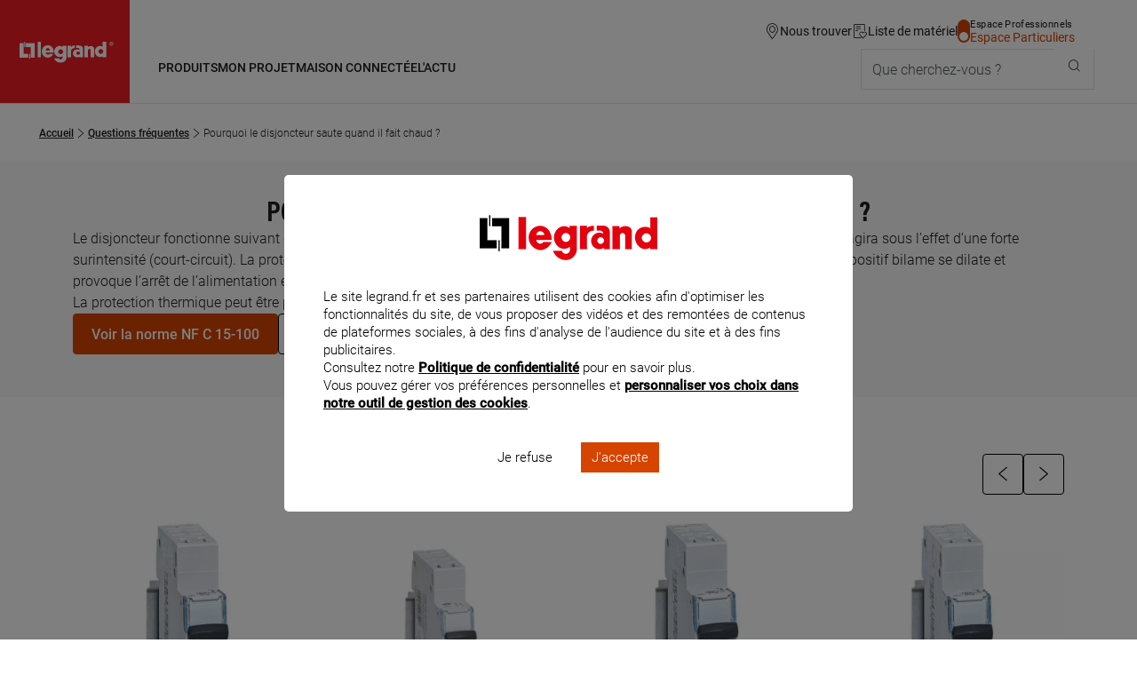

--- FILE ---
content_type: text/html;charset=UTF-8
request_url: https://www.legrand.fr/questions-frequentes/pourquoi-le-disjoncteur-saute-quand-il-fait-chaud
body_size: 115434
content:
<!DOCTYPE html><html lang="fr"><head><meta charset="UTF-8"><script> dataLayer = [{"pageCategory":"FAQ GP","path":"particulier","pagePath":"https://www.legrand.fr/questions-frequentes\/pourquoi-le-disjoncteur-saute-quand-il-fait-chaud","userId":""}]; </script> <!-- Google Tag Manager --> <script> (function (w, d, s, l, i) { w[l] = w[l] || []; w[l].push({'gtm.start': new Date().getTime(), event: 'gtm.js'}); var f = d.getElementsByTagName(s)[0], j = d.createElement(s), dl = l != 'dataLayer' ? '&l=' + l : ''; j.async = true; j.src = 'https://www.googletagmanager.com/gtm.js?id=' + i + dl; f.parentNode.insertBefore(j, f); })(window, document, 'script', 'dataLayer', 'GTM-T9DF3F'); </script> <meta name="viewport" content="width=device-width, initial-scale=1.0"> <title>Pourquoi le disjoncteur saute quand il fait chaud ? - particulier | Legrand</title> <link rel="canonical" href="https://www.legrand.fr/questions-frequentes/pourquoi-le-disjoncteur-saute-quand-il-fait-chaud" > <meta name="description" content="Un disjoncteur a des caract&eacute;ristiques &eacute;tablies par conception m&eacute;canique, selon une temp&eacute;rature de r&eacute;f&eacute;rence, qui peuvent varier lors de fortes chaleurs." > <meta name="keywords" content="" > <script>window.DEBUG = false;</script> <link rel="stylesheet" href="/sites/all/themes/legrand/public/css/main.min.css"> <meta property="og:locale" content="fr_FR" > <meta property="og:title" content="Pourquoi le disjoncteur saute quand il fait chaud ?" > <meta property="og:description" content="Un disjoncteur a des caract&eacute;ristiques &eacute;tablies par conception m&eacute;canique, selon une temp&eacute;rature de r&eacute;f&eacute;rence, qui peuvent varier lors de fortes chaleurs." > <meta property="og:url" content="https://www.legrand.fr///questions-frequentes/pourquoi-le-disjoncteur-saute-quand-il-fait-chaud" > <meta property="og:image" content="https://www.legrand.fr/sites/all/themes/legrand/images/legrand-specialiste-des-infrastructures-electriques-et-numeriques-du-batiment.jpg" > <meta property="og:site_name" content="Legrand" > <meta name="msvalidate.01" content="080479E3779108FE5F9309A36697EFCB" > <meta name="p:domain_verify" content="5886a8360221460abe0f152bde2174c7" > <script type="application/ld+json">{"@context":"http://schema.org","@type":"Article","mainEntityOfPage":{"@type":"WebPage","@id":"https://www.legrand.fr/questions-frequentes/pourquoi-le-disjoncteur-saute-quand-il-fait-chaud"},"headline":"Pourquoi le disjoncteur saute quand il fait chaud ?","image":["https://www.legrand.fr/sites/default/files/faq_1.jpg"],"datePublished":"2020-05-28 10:42:53","dateModified":"2024-02-21 09:36:13","author":{"@type":"Organization","name":"Legrand France"},"publisher":{"@type":"Organization","name":"Legrand France","logo":{"@type":"ImageObject","url":"https://www.legrand.fr/sites/all/themes/legrand/img/logo-legrand.png","width":131,"height":33}},"description":"Un disjoncteur a des caract\u00e9ristiques \u00e9tablies par conception m\u00e9canique, selon une temp\u00e9rature de r\u00e9f\u00e9rence, qui peuvent varier lors de fortes chaleurs."}</script> </head><body class="o-body " data-js-theme="part" data-js-mask="false"  > <div id="skip-links" class="o-hidden-visually"> <nav aria-label="Accès rapide"> <ul> <li><a href="#content">Contenu</a></li> <li><a href="#header-navigation">Menu</a></li> <li><a href="#footer">Pied de page</a></li> </ul> </nav> </div> <header class="m-header"
data-js-header="inherit"
data-js-module="navigation"
data-js-navigation-open="false"
data-js-search-mobile-open="false"
data-js-search-suggest-open="false"><div class="m-header__logo"><a href="/" class="c-legrand " title="Accueil du site legrand.fr"> <div class="o-hidden-visually">Accueil du site legrand.fr</div> <i class="c-icon--logo-legrand" role="img" aria-hidden="true"></i> </a></div><div class="m-header__content"><div class="m-header__tools"><ul aria-label="Outils de navigation" class="m-header__tools-list"><li class="m-header__tools-item u-hidden-until--md"><a href="/store-locator-B2C" class="m-header__tools-link"	aria-label="Nous trouver via la carte des magasins"><i class="c-icon--localisation" role="img" aria-hidden="true"></i><span>Nous trouver</span></a></li><li class="m-header__tools-item"><a href="/liste-materiel" class="m-header__tools-link js-wishlist-notification"	aria-label="Gestion de la liste de favoris matériels"	data-js-gtm-tracker	data-js-gtm--event="header"	data-js-gtm--event-category="header"	data-js-gtm--event-action="/questions-frequentes/pourquoi-le-disjoncteur-saute-quand-il-fait-chaud"	data-js-gtm--event-label="wishlist"><i class="c-icon--liste-materiel js-wishlist-notification-empty" role="img" aria-hidden="true"></i><i class="c-icon--liste-pleine c-text--theme u-hidden js-wishlist-notification-not-empty" role="img" aria-hidden="true"></i><span>Liste de matériel</span></a></li><li class="m-header__tools-item u-hidden-until--lg"><a href="/pro" class="c-switch c-switch--theme c-switch--vertical c-link--no-underline-hover" title="Accédez à l'espace pro"	data-switch-theme="part"><div class="c-switch__input"></div><span class="c-switch__label"><span class="c-switch__label-theme"	data-switch-theme="pro"	aria-current="false"	>Espace Professionnels</span><span class="c-switch__label-theme"	data-switch-theme="part"	aria-current="true"	>Espace Particuliers</span></span></a></li><li class="m-header__tools-item u-hidden-from--xl"><button class="m-header__tools-link m-header__tools-link--icon"	aria-label="Utiliser le moteur de recherche"	aria-expanded="false"	aria-controls="search"	data-js-trigger="search--mobile"><i class="c-icon--rechercher" role="img" aria-hidden="true"></i><span>Que cherchez-vous ?</span></button></li><li class="m-header__tools-item u-hidden-from--lg"><button class="m-header__tools-link"	aria-label="Accès menu mobile"	aria-expanded="false"	aria-controls="header-navigation"	data-js-trigger="navigation--mobile"><i class="c-icon--menu" role="img" aria-hidden="true"></i><i class="c-icon--close" role="img" aria-hidden="true"></i><span>Menu</span></button></li></ul></div><div class="m-header__nav"><nav id="header-navigation" class="m-navbar" data-js-navigation-navbar-open="true" data-js-navigation-controls aria-hidden="false" aria-label="Menu principal"> <ul class="m-navbar__items m-navbar__items--main"> <li class="m-navbar__item"> <button class="c-navbar-item c-navbar-item--main" title="Ouvrir le menu : Produits" aria-controls="part-menu-produits" data-navigation-item="main" > <span class="c-navbar-item__label">Produits</span> </button> <div id="part-menu-produits" class="m-navbar__sub-nav" aria-hidden="true" data-js-navigation-controls data-js-trigger-prevent> <div class="o-container o-container--full-sm"> <div class="o-scrollbar o-scrollbar--sub-nav"> <div class="m-navbar__sub-nav-wrapper"> <div class="m-navbar__column"> <a href="/catalogue/interrupteurs-et-prises" class="c-navbar-item c-navbar-item--secondary" title="Accéder à la page : Interrupteurs et prises" aria-controls="part-products-interrupteurs-et-prises" data-navigation-item="secondary" > <span class="c-navbar-item__label">Interrupteurs et prises</span> </a> <ul id="part-products-interrupteurs-et-prises" class="m-navbar__items" data-js-navigation-controls> <li class="m-navbar__item"> <a href="/catalogue/interrupteurs-et-prises/interrupteur" class="c-navbar-item c-navbar-item--link" title="Accéder à la page : Interrupteur" data-navigation-item="link" > <span class="c-navbar-item__label">Interrupteur</span> </a> </li> <li class="m-navbar__item"> <a href="/catalogue/interrupteurs-et-prises/prise-electrique" class="c-navbar-item c-navbar-item--link" title="Accéder à la page : Prise électrique" data-navigation-item="link" > <span class="c-navbar-item__label">Prise électrique</span> </a> </li> <li class="m-navbar__item"> <a href="/catalogue/interrupteurs-et-prises/recharge-voiture-electrique" class="c-navbar-item c-navbar-item--link" title="Accéder à la page : Recharge voiture électrique" data-navigation-item="link" > <span class="c-navbar-item__label">Recharge voiture électrique</span> </a> </li> <li class="m-navbar__item"> <a href="/catalogue/interrupteurs-et-prises/plaque-de-couleur-et-cadre-saillie" class="c-navbar-item c-navbar-item--link" title="Accéder à la page : Plaque de couleur et cadre saillie" data-navigation-item="link" > <span class="c-navbar-item__label">Plaque de couleur et cadre saillie</span> </a> </li> <li class="m-navbar__item"> <a href="/catalogue/interrupteurs-et-prises/boite-dencastrement" class="c-navbar-item c-navbar-item--link" title="Accéder à la page : Boîte d'encastrement" data-navigation-item="link" > <span class="c-navbar-item__label">Boîte d'encastrement</span> </a> </li> </ul> <a href="/catalogue/tableaux-electriques-et-disjoncteurs" class="c-navbar-item c-navbar-item--secondary" title="Accéder à la page : Tableaux électriques et disjoncteurs" aria-controls="part-products-tableaux-electriques-et-disjoncteurs" data-navigation-item="secondary" > <span class="c-navbar-item__label">Tableaux électriques et disjoncteurs</span> </a> <ul id="part-products-tableaux-electriques-et-disjoncteurs" class="m-navbar__items" data-js-navigation-controls> <li class="m-navbar__item"> <a href="/catalogue/tableaux-electriques-et-disjoncteurs/tableau-electrique" class="c-navbar-item c-navbar-item--link" title="Accéder à la page : Tableau électrique" data-navigation-item="link" > <span class="c-navbar-item__label">Tableau électrique</span> </a> </li> <li class="m-navbar__item"> <a href="/catalogue/tableaux-electriques-et-disjoncteurs/gaine-de-tableau-electrique" class="c-navbar-item c-navbar-item--link" title="Accéder à la page : Gaine de tableau électrique" data-navigation-item="link" > <span class="c-navbar-item__label">Gaine de tableau électrique</span> </a> </li> <li class="m-navbar__item"> <a href="/catalogue/tableaux-electriques-et-disjoncteurs/disjoncteur" class="c-navbar-item c-navbar-item--link" title="Accéder à la page : Disjoncteur" data-navigation-item="link" > <span class="c-navbar-item__label">Disjoncteur</span> </a> </li> <li class="m-navbar__item"> <a href="/catalogue/tableaux-electriques-et-disjoncteurs/contacteur-minuterie-parafoudre" class="c-navbar-item c-navbar-item--link" title="Accéder à la page : Contacteur, minuterie, parafoudre" data-navigation-item="link" > <span class="c-navbar-item__label">Contacteur, minuterie, parafoudre</span> </a> </li> <li class="m-navbar__item"> <a href="/catalogue/tableaux-electriques-et-disjoncteurs/disjoncteur-general" class="c-navbar-item c-navbar-item--link" title="Accéder à la page : Disjoncteur général" data-navigation-item="link" > <span class="c-navbar-item__label">Disjoncteur général</span> </a> </li> <li class="m-navbar__item"> <a href="/catalogue/tableaux-electriques-et-disjoncteurs/signalisation-et-prise" class="c-navbar-item c-navbar-item--link" title="Accéder à la page : Signalisation et prise" data-navigation-item="link" > <span class="c-navbar-item__label">Signalisation et prise</span> </a> </li> <li class="m-navbar__item"> <a href="/catalogue/tableaux-electriques-et-disjoncteurs/interrupteur-disjoncteur-differentiel" class="c-navbar-item c-navbar-item--link" title="Accéder à la page : Interrupteur / disjoncteur différentiel" data-navigation-item="link" > <span class="c-navbar-item__label">Interrupteur / disjoncteur différentiel</span> </a> </li> <li class="m-navbar__item"> <a href="/catalogue/tableaux-electriques-et-disjoncteurs/fusible" class="c-navbar-item c-navbar-item--link" title="Accéder à la page : Fusible" data-navigation-item="link" > <span class="c-navbar-item__label">Fusible</span> </a> </li> <li class="m-navbar__item"> <a href="/catalogue/tableaux-electriques-et-disjoncteurs/peigne-et-accessoires-de-raccordement" class="c-navbar-item c-navbar-item--link" title="Accéder à la page : Peigne et accessoires de raccordement" data-navigation-item="link" > <span class="c-navbar-item__label">Peigne et accessoires de raccordement</span> </a> </li> </ul> </div> <div class="m-navbar__column"> <a href="/catalogue/maison-connectee-domotique" class="c-navbar-item c-navbar-item--secondary" title="Accéder à la page : Maison connectée & Domotique" aria-controls="part-products-maison-connectee-domotique" data-navigation-item="secondary" > <span class="c-navbar-item__label">Maison connectée & Domotique</span> </a> <ul id="part-products-maison-connectee-domotique" class="m-navbar__items" data-js-navigation-controls> <li class="m-navbar__item"> <a href="/catalogue/maison-connectee-domotique/interrupteur-eclairage-connecte" class="c-navbar-item c-navbar-item--link" title="Accéder à la page : Interrupteur éclairage connecté" data-navigation-item="link" > <span class="c-navbar-item__label">Interrupteur éclairage connecté</span> </a> </li> <li class="m-navbar__item"> <a href="/catalogue/maison-connectee-domotique/prise-connectee" class="c-navbar-item c-navbar-item--link" title="Accéder à la page : Prise connectée" data-navigation-item="link" > <span class="c-navbar-item__label">Prise connectée</span> </a> </li> <li class="m-navbar__item"> <a href="/catalogue/maison-connectee-domotique/interrupteur-volet-roulant-connecte" class="c-navbar-item c-navbar-item--link" title="Accéder à la page : Interrupteur volet roulant connecté" data-navigation-item="link" > <span class="c-navbar-item__label">Interrupteur volet roulant connecté</span> </a> </li> <li class="m-navbar__item"> <a href="/catalogue/maison-connectee-domotique/thermostat-connecte" class="c-navbar-item c-navbar-item--link" title="Accéder à la page : Thermostat connecté" data-navigation-item="link" > <span class="c-navbar-item__label">Thermostat connecté</span> </a> </li> <li class="m-navbar__item"> <a href="/catalogue/maison-connectee-domotique/visiophone-connecte" class="c-navbar-item c-navbar-item--link" title="Accéder à la page : Visiophone connecté" data-navigation-item="link" > <span class="c-navbar-item__label">Visiophone connecté</span> </a> </li> <li class="m-navbar__item"> <a href="/catalogue/maison-connectee-domotique/reseau-numerique-et-equipement-multimedia" class="c-navbar-item c-navbar-item--link" title="Accéder à la page : Réseau numérique et équipement multimédia" data-navigation-item="link" > <span class="c-navbar-item__label">Réseau numérique et équipement multimédia</span> </a> </li> <li class="m-navbar__item"> <a href="/catalogue/maison-connectee-domotique/tableau-electrique-connecte" class="c-navbar-item c-navbar-item--link" title="Accéder à la page : Tableau électrique connecté" data-navigation-item="link" > <span class="c-navbar-item__label">Tableau électrique connecté</span> </a> </li> </ul> <a href="/catalogue/rallonges-multiprises-enrouleurs-et-accessoires" class="c-navbar-item c-navbar-item--secondary" title="Accéder à la page : Rallonges, multiprises, enrouleurs et accessoires" aria-controls="part-products-rallonges-multiprises-enrouleurs-et-accessoires" data-navigation-item="secondary" > <span class="c-navbar-item__label">Rallonges, multiprises, enrouleurs et accessoires</span> </a> <ul id="part-products-rallonges-multiprises-enrouleurs-et-accessoires" class="m-navbar__items" data-js-navigation-controls> <li class="m-navbar__item"> <a href="/catalogue/rallonges-multiprises-enrouleurs-et-accessoires/rallonge-multiprise" class="c-navbar-item c-navbar-item--link" title="Accéder à la page : Rallonge, multiprise" data-navigation-item="link" > <span class="c-navbar-item__label">Rallonge, multiprise</span> </a> </li> <li class="m-navbar__item"> <a href="/catalogue/rallonges-multiprises-enrouleurs-et-accessoires/adaptateur" class="c-navbar-item c-navbar-item--link" title="Accéder à la page : Adaptateur" data-navigation-item="link" > <span class="c-navbar-item__label">Adaptateur</span> </a> </li> <li class="m-navbar__item"> <a href="/catalogue/rallonges-multiprises-enrouleurs-et-accessoires/fiche" class="c-navbar-item c-navbar-item--link" title="Accéder à la page : Fiche" data-navigation-item="link" > <span class="c-navbar-item__label">Fiche</span> </a> </li> <li class="m-navbar__item"> <a href="/catalogue/rallonges-multiprises-enrouleurs-et-accessoires/enrouleur-et-lampe-baladeuse" class="c-navbar-item c-navbar-item--link" title="Accéder à la page : Enrouleur et lampe baladeuse" data-navigation-item="link" > <span class="c-navbar-item__label">Enrouleur et lampe baladeuse</span> </a> </li> <li class="m-navbar__item"> <a href="/catalogue/rallonges-multiprises-enrouleurs-et-accessoires/outillage-dinstallation" class="c-navbar-item c-navbar-item--link" title="Accéder à la page : Outillage d'installation" data-navigation-item="link" > <span class="c-navbar-item__label">Outillage d'installation</span> </a> </li> </ul> </div> <div class="m-navbar__column"> <a href="/catalogue/sonnettes-portiers-et-eclairage" class="c-navbar-item c-navbar-item--secondary" title="Accéder à la page : Sonnettes, portiers et éclairage" aria-controls="part-products-sonnettes-portiers-et-eclairage" data-navigation-item="secondary" > <span class="c-navbar-item__label">Sonnettes, portiers et éclairage</span> </a> <ul id="part-products-sonnettes-portiers-et-eclairage" class="m-navbar__items" data-js-navigation-controls> <li class="m-navbar__item"> <a href="/catalogue/sonnettes-portiers-et-eclairage/sonnette-et-carillon" class="c-navbar-item c-navbar-item--link" title="Accéder à la page : Sonnette et carillon" data-navigation-item="link" > <span class="c-navbar-item__label">Sonnette et carillon</span> </a> </li> <li class="m-navbar__item"> <a href="/catalogue/sonnettes-portiers-et-eclairage/portier-visiophone" class="c-navbar-item c-navbar-item--link" title="Accéder à la page : Portier visiophone" data-navigation-item="link" > <span class="c-navbar-item__label">Portier visiophone</span> </a> </li> <li class="m-navbar__item"> <a href="/catalogue/sonnettes-portiers-et-eclairage/detecteur-de-mouvements" class="c-navbar-item c-navbar-item--link" title="Accéder à la page : Détecteur de mouvements" data-navigation-item="link" > <span class="c-navbar-item__label">Détecteur de mouvements</span> </a> </li> <li class="m-navbar__item"> <a href="/catalogue/sonnettes-portiers-et-eclairage/accessoire-declairage" class="c-navbar-item c-navbar-item--link" title="Accéder à la page : Accessoire d'éclairage" data-navigation-item="link" > <span class="c-navbar-item__label">Accessoire d'éclairage</span> </a> </li> </ul> <a href="/catalogue/moulures-goulottes-plinthes-et-cables" class="c-navbar-item c-navbar-item--secondary" title="Accéder à la page : Moulures, Goulottes, Plinthes et câbles" aria-controls="part-products-moulures-goulottes-plinthes-et-cables" data-navigation-item="secondary" > <span class="c-navbar-item__label">Moulures, Goulottes, Plinthes et câbles</span> </a> <ul id="part-products-moulures-goulottes-plinthes-et-cables" class="m-navbar__items" data-js-navigation-controls> <li class="m-navbar__item"> <a href="/catalogue/moulures-goulottes-plinthes-et-cables/moulure-et-plinthe" class="c-navbar-item c-navbar-item--link" title="Accéder à la page : Moulure et plinthe" data-navigation-item="link" > <span class="c-navbar-item__label">Moulure et plinthe</span> </a> </li> <li class="m-navbar__item"> <a href="/catalogue/moulures-goulottes-plinthes-et-cables/boite-de-raccordement-et-de-derivation" class="c-navbar-item c-navbar-item--link" title="Accéder à la page : Boîte de raccordement et de dérivation" data-navigation-item="link" > <span class="c-navbar-item__label">Boîte de raccordement et de dérivation</span> </a> </li> <li class="m-navbar__item"> <a href="/catalogue/moulures-goulottes-plinthes-et-cables/goulotte" class="c-navbar-item c-navbar-item--link" title="Accéder à la page : Goulotte" data-navigation-item="link" > <span class="c-navbar-item__label">Goulotte</span> </a> </li> <li class="m-navbar__item"> <a href="/catalogue/moulures-goulottes-plinthes-et-cables/accessoire-de-fixation-des-cables" class="c-navbar-item c-navbar-item--link" title="Accéder à la page : Accessoire de fixation des câbles" data-navigation-item="link" > <span class="c-navbar-item__label">Accessoire de fixation des câbles</span> </a> </li> </ul> </div> <div class="m-navbar__column"> <div class="m-navbar__item"> <a href="/catalogue/interrupteurs-et-prises/gammes" class="c-navbar-item c-navbar-item--see-all-category" title="Accéder à la page : Explorer par gamme" data-navigation-item="see-all-category" > <span class="c-navbar-item__label">Explorer par gamme</span> <span class="c-navbar-item__see-all"> Voir tout <i class="c-icon--next" aria-hidden="true"></i> </span> </a> </div> <ul class="m-navbar__items m-navbar__items--push"> <li class="m-navbar__item"> <a href="/catalogue/interrupteurs-et-prises/celiane" class="c-button c-button--push "
> <span data-js-img-src="/sites/all/themes/legrand/img/skin/gamme-celiane.png" data-js-img-alt="" data-js-img-width="30" data-js-img-height="30" data-js-img-aria-hidden="true" ></span> <span>Céliane</span> <i class="c-icon--chevron-right" aria-hidden="true"></i></a> </li> <li class="m-navbar__item"> <a href="/catalogue/interrupteurs-et-prises/dooxie" class="c-button c-button--push "
> <span data-js-img-src="/sites/all/themes/legrand/img/skin/gamme-dooxie.png" data-js-img-alt="" data-js-img-width="30" data-js-img-height="30" data-js-img-aria-hidden="true" ></span> <span>Dooxie</span> <i class="c-icon--chevron-right" aria-hidden="true"></i></a> </li> <li class="m-navbar__item"> <a href="/catalogue/interrupteurs-et-prises/mosaic" class="c-button c-button--push "
> <span data-js-img-src="/sites/all/themes/legrand/img/skin/gamme-mosaic.png" data-js-img-alt="" data-js-img-width="30" data-js-img-height="30" data-js-img-aria-hidden="true" ></span> <span>Mosaic</span> <i class="c-icon--chevron-right" aria-hidden="true"></i></a> </li> </ul> <div class="m-navbar__item"> <span class="c-title--h4 u-hidden-until--lg">Retrouver les infos et documentations des anciens produits</span> </div> <ul class="m-navbar__items m-navbar__items--push"> <li class="m-navbar__item"> <a href="/catalogue-archives" class="c-button c-button--push "
> <span>Anciens produits</span> <i class="c-icon--chevron-right" aria-hidden="true"></i></a> </li> </ul> </div> </div> </div> </div></div> </li> <li class="m-navbar__item"> <button class="c-navbar-item c-navbar-item--main" title="Ouvrir le menu : Mon Projet" aria-controls="part-menu-mon-projet" data-navigation-item="main" > <span class="c-navbar-item__label">Mon Projet</span> </button> <div id="part-menu-mon-projet" class="m-navbar__sub-nav" aria-hidden="true" data-js-navigation-controls data-js-trigger-prevent> <div class="o-container o-container--full-sm"> <div class="o-scrollbar o-scrollbar--sub-nav"> <div class="m-navbar__sub-nav-wrapper"> <div class="m-navbar__column"> <a href="/mon-projet/je-minspire" class="c-navbar-item c-navbar-item--secondary" title="Accéder à la page : Je m'inspire" aria-controls="part-project-je-m-inspire" data-navigation-item="secondary" > <i class="c-icon--interrupteur u-hidden-until--md u-hidden-until--md c-navbar-item__icon-before" aria-hidden="true"></i> <span class="c-navbar-item__label">Je m'inspire</span> </a> <ul id="part-project-je-m-inspire" class="m-navbar__items" data-js-navigation-controls> <li class="m-navbar__item"> <a href="/maison-connectee/la-maison-connectee" class="c-navbar-item c-navbar-item--link" title="Accéder à la page : La maison connectée" data-navigation-item="link" > <span class="c-navbar-item__label">La maison connectée</span> </a> </li> <li class="m-navbar__item"> <a href="/maison-connectee/maison-connectee-passez-par-un-professionnel-pour-installer-des-produits-connectes-chez-vous" class="c-navbar-item c-navbar-item--link" title="Accéder à la page : Rendre ma maison connectée" data-navigation-item="link" > <span class="c-navbar-item__label">Rendre ma maison connectée</span> </a> </li> <li class="m-navbar__item"> <a href="/maison-connectee/reduire-ses-consommations-denergie-avec-des-installations-connectees" class="c-navbar-item c-navbar-item--link" title="Accéder à la page : Piloter et réduire mes consommations d’énergie" data-navigation-item="link" > <span class="c-navbar-item__label">Piloter et réduire mes consommations d’énergie</span> </a> </li> <li class="m-navbar__item"> <a href="/maison-connectee/autoconsommer-simplement-avec-linstallation-du-pack-connecte-photovoltaique-mesurer-et-piloter" class="c-navbar-item c-navbar-item--link" title="Accéder à la page : Gérer l'énergie de mes panneaux solaires" data-navigation-item="link" > <span class="c-navbar-item__label">Gérer l'énergie de mes panneaux solaires</span> </a> </li> <li class="m-navbar__item"> <a href="/maison-connectee/interesse-par-linstallation-dun-visiophone-connecte-par-un-pro" class="c-navbar-item c-navbar-item--link" title="Accéder à la page : Voir qui sonne chez moi et gérer l'accès à distance" data-navigation-item="link" > <span class="c-navbar-item__label">Voir qui sonne chez moi et gérer l'accès à distance</span> </a> </li> <li class="m-navbar__item"> <a href="/vehicule-electrique-interesse-par-l-installation-d-un-point-de-charge-par-un-pro" class="c-navbar-item c-navbar-item--link" title="Accéder à la page : Recharger un véhicule électrique" data-navigation-item="link" > <span class="c-navbar-item__label">Recharger un véhicule électrique</span> </a> </li> <li class="m-navbar__item"> <a href="https://www.legrand.fr/mon-projet/je-minspire#realisations" class="c-navbar-item c-navbar-item--link" title="Accéder à la page : Inspirations chantiers" data-navigation-item="link" > <span class="c-navbar-item__label">Inspirations chantiers</span> </a> </li> </ul> </div> <div class="m-navbar__column"> <a href="/mon-projet/je-me-prepare" class="c-navbar-item c-navbar-item--secondary" title="Accéder à la page : Je me prépare" aria-controls="part-project-je-me-prepare" data-navigation-item="secondary" > <i class="c-icon--application u-hidden-until--md u-hidden-until--md c-navbar-item__icon-before" aria-hidden="true"></i> <span class="c-navbar-item__label">Je me prépare</span> </a> <ul id="part-project-je-me-prepare" class="m-navbar__items" data-js-navigation-controls> <li class="m-navbar__item"> <a href="/mon-projet/je-me-prepare/la-norme-nf-c-15-100" class="c-navbar-item c-navbar-item--link" title="Accéder à la page : La Norme NF C 15-100" data-navigation-item="link" > <span class="c-navbar-item__label">La Norme NF C 15-100</span> </a> </li> <li class="m-navbar__item"> <a href="/renover-l-electricite-de-ma-maison-prises-interrupteurs-mise-a-la-norme-du-tableau-electrique-quels-produits-choisir" class="c-navbar-item c-navbar-item--link" title="Accéder à la page : Rénovation électrique" data-navigation-item="link" > <span class="c-navbar-item__label">Rénovation électrique</span> </a> </li> <li class="m-navbar__item"> <a href="/mon-projet/je-me-prepare/guides-de-choix" class="c-navbar-item c-navbar-item--link" title="Accéder à la page : Conseils et guides de choix" data-navigation-item="link" > <span class="c-navbar-item__label">Conseils et guides de choix</span> </a> </li> <li class="m-navbar__item"> <a href="/mon-projet/je-me-prepare/guides-interactifs" class="c-navbar-item c-navbar-item--link" title="Accéder à la page : Guides interactifs" data-navigation-item="link" > <span class="c-navbar-item__label">Guides interactifs</span> </a> </li> <li class="m-navbar__item"> <a href="/mon-projet/je-me-prepare/guide-de-l-electricite-nos-conseils-et-solutions-pour-votre-logement" class="c-navbar-item c-navbar-item--link" title="Accéder à la page : Guide de l'électricité" data-navigation-item="link" > <span class="c-navbar-item__label">Guide de l'électricité</span> </a> </li> <li class="m-navbar__item"> <a href="/trouvez-un-electricien-recommande-par-legrand-pres-de-chez-vous" class="c-navbar-item c-navbar-item--link" title="Accéder à la page : Trouver un électricien" data-navigation-item="link" > <span class="c-navbar-item__label">Trouver un électricien</span> </a> </li> </ul> </div> <div class="m-navbar__column"> <a href="/mon-projet/je-realise" class="c-navbar-item c-navbar-item--secondary" title="Accéder à la page : Je réalise" aria-controls="part-project-je-realise" data-navigation-item="secondary" > <i class="c-icon--outils u-hidden-until--md u-hidden-until--md c-navbar-item__icon-before" aria-hidden="true"></i> <span class="c-navbar-item__label">Je réalise</span> </a> <ul id="part-project-je-realise" class="m-navbar__items" data-js-navigation-controls> <li class="m-navbar__item"> <a href="/mon-projet/tutoriels/installer-la-prise-celiane-surface-confort" class="c-navbar-item c-navbar-item--link" title="Accéder à la page : Installer la prise Céliane Surface Confort
" data-navigation-item="link" > <span class="c-navbar-item__label">Installer la prise Céliane Surface Confort</span> </a> </li> <li class="m-navbar__item"> <a href="/mon-projet/tutoriels/comment-installer-un-interrupteur-sans-contact-celiane" class="c-navbar-item c-navbar-item--link" title="Accéder à la page : Comment installer un interrupteur sans contact Céliane ?
" data-navigation-item="link" > <span class="c-navbar-item__label">Comment installer un interrupteur sans contact Céliane ?</span> </a> </li> <li class="m-navbar__item"> <a href="/mon-projet/tutoriels/comment-installer-un-pret-a-poser-green-up-access-pour-vehicule-electrique" class="c-navbar-item c-navbar-item--link" title="Accéder à la page : Installer un prêt-à-poser Green’up Access" data-navigation-item="link" > <span class="c-navbar-item__label">Installer un prêt-à-poser Green’up Access</span> </a> </li> <li class="m-navbar__item"> <a href="/mon-projet/tutoriels/installer-un-interrupteur-differentiel-dans-mon-tableau-electrique" class="c-navbar-item c-navbar-item--link" title="Accéder à la page : Installer un interrupteur différentiel" data-navigation-item="link" > <span class="c-navbar-item__label">Installer un interrupteur différentiel</span> </a> </li> <li class="m-navbar__item"> <a href="/mon-projet/tutoriels/installer-un-variateur-de-lumiere" class="c-navbar-item c-navbar-item--link" title="Accéder à la page : Installer facilement un variateur de lumière" data-navigation-item="link" > <span class="c-navbar-item__label">Installer facilement un variateur de lumière</span> </a> </li> <li class="m-navbar__item"> <a href="/mon-projet/tutoriels/comment-installer-une-prise-de-courant-plexo-avec-terre" class="c-navbar-item c-navbar-item--link" title="Accéder à la page : Comment installer une prise de courant Plexo™ avec terre ?" data-navigation-item="link" > <span class="c-navbar-item__label">Comment installer une prise de courant Plexo™ avec terre ?</span> </a> </li> <li class="m-navbar__item"> <a href="/mon-projet/je-realise" class="c-navbar-item c-navbar-item--see-all-link" title="Accéder à la page : Voir tous les tutoriels" data-navigation-item="see-all-link" > <span class="c-navbar-item__see-all"> Voir tous les tutoriels <i class="c-icon--next" aria-hidden="true"></i> </span> </a> </li> </ul> </div> <div class="m-navbar__column"> <div class="m-navbar__item"> <a href="/mon-projet/je-minspire/piece-par-piece" class="c-navbar-item c-navbar-item--see-all-category" title="Accéder à la page : Inspirations pièce par pièce" data-navigation-item="see-all-category" > <span class="c-navbar-item__label">Inspirations pièce par pièce</span> <span class="c-navbar-item__see-all"> Voir tout <i class="c-icon--next" aria-hidden="true"></i> </span> </a> </div> <ul class="m-navbar__items m-navbar__items--push"> <li class="m-navbar__item"> <a href="/mon-projet/je-minspire/piece-par-piece/cuisine" class="c-button c-button--push "
> <span data-js-img-src="/sites/all/themes/legrand/img/data/menu-mon-projet/cuisine.png" data-js-img-alt="" data-js-img-width="30" data-js-img-height="30" data-js-img-aria-hidden="true" ></span> <span>Cuisine</span> <i class="c-icon--chevron-right" aria-hidden="true"></i></a> </li> <li class="m-navbar__item"> <a href="/mon-projet/je-minspire/piece-par-piece/salle-de-bain" class="c-button c-button--push "
> <span data-js-img-src="/sites/all/themes/legrand/img/data/menu-mon-projet/salle-de-bain.png" data-js-img-alt="" data-js-img-width="30" data-js-img-height="30" data-js-img-aria-hidden="true" ></span> <span>Salle de bain</span> <i class="c-icon--chevron-right" aria-hidden="true"></i></a> </li> </ul> <div class="m-navbar__item"> <a href="https://www.mon-interrupteur.fr/?utm_source=legrand.fr&utm_medium=referral&utm_campaign=menu-mon-projet" class="c-button c-button--push c-button--push-gray--mobile" data-js-gtm-tracker data-js-gtm-event="outbound_links" data-js-gtm-event-category="outbound_links" data-js-gtm-event-label="" data-js-gtm-event-action="Pourquoi le disjoncteur saute quand il fait chaud ?" target="_blank"> <i class="c-icon--application c-icon--lg" aria-hidden="true"></i> <span>Configurateur de prises et interrupteurs</span> <i class="c-icon--chevron-right" aria-hidden="true"></i></a> </div> </div> </div> </div> </div></div> </li> <li class="m-navbar__item"> <button class="c-navbar-item c-navbar-item--main" title="Ouvrir le menu : Maison connectée" aria-controls="part-menu-maison-connectee" data-navigation-item="main" > <span class="c-navbar-item__label">Maison connectée</span> </button> <div id="part-menu-maison-connectee" class="m-navbar__sub-nav" aria-hidden="true" data-js-navigation-controls data-js-trigger-prevent> <div class="o-container o-container--full-sm"> <div class="o-scrollbar o-scrollbar--sub-nav"> <div class="m-navbar__sub-nav-wrapper m-navbar__sub-nav-wrapper--cols-3"> <div class="m-navbar__column"> <a href="/maison-connectee/la-maison-connectee" class="c-navbar-item c-navbar-item--secondary" title="Accéder à la page : Univers de la maison connectée" aria-controls="part-maison-connectee-univers" data-navigation-item="secondary" > <i class="c-icon--interrupteur u-hidden-until--md u-hidden-until--md c-navbar-item__icon-before" aria-hidden="true"></i> <span class="c-navbar-item__label">Univers de la maison connectée</span> </a> <ul id="part-maison-connectee-univers" class="m-navbar__items" data-js-navigation-controls> <li class="m-navbar__item"> <a href="/maison-connectee/je-decouvre/je-mesure-et-agis-sur-mes-consommations" class="c-navbar-item c-navbar-item--link" title="Accéder à la page : Je mesure et agis sur mes consommations" data-navigation-item="link" > <span class="c-navbar-item__label">Je mesure et agis sur mes consommations</span> </a> </li> <li class="m-navbar__item"> <a href="/maison-connectee/je-decouvre/je-pilote-mon-chauffage" class="c-navbar-item c-navbar-item--link" title="Accéder à la page : Je pilote mon chauffage" data-navigation-item="link" > <span class="c-navbar-item__label">Je pilote mon chauffage</span> </a> </li> <li class="m-navbar__item"> <a href="/maison-connectee/je-decouvre/je-recharge-mon-vehicule-electrique" class="c-navbar-item c-navbar-item--link" title="Accéder à la page : Je recharge mon véhicule électrique" data-navigation-item="link" > <span class="c-navbar-item__label">Je recharge mon véhicule électrique</span> </a> </li> <li class="m-navbar__item"> <a href="/maison-connectee/je-decouvre/je-protege-et-securise-mon-foyer" class="c-navbar-item c-navbar-item--link" title="Accéder à la page : Je protège et sécurise mon foyer" data-navigation-item="link" > <span class="c-navbar-item__label">Je protège et sécurise mon foyer</span> </a> </li> <li class="m-navbar__item"> <a href="/maison-connectee/je-decouvre/je-controle-mon-eclairage" class="c-navbar-item c-navbar-item--link" title="Accéder à la page : Je contrôle mon éclairage" data-navigation-item="link" > <span class="c-navbar-item__label">Je contrôle mon éclairage</span> </a> </li> </ul> </div> <div class="m-navbar__column"> <a href="/maison-connectee/tutos-videos" class="c-navbar-item c-navbar-item--secondary" title="Accéder à la page : Tutos Vidéos" aria-controls="part-maison-connectee-tutos-videos" data-navigation-item="secondary" > <i class="c-icon--outils u-hidden-until--md u-hidden-until--md c-navbar-item__icon-before" aria-hidden="true"></i> <span class="c-navbar-item__label">Tutos Vidéos</span> </a> <ul id="part-maison-connectee-tutos-videos" class="m-navbar__items" data-js-navigation-controls> <li class="m-navbar__item"> <a href="/maison-connectee/tutos-videos/comment-commander-mes-volets-roulants-radio-somfy-dans-lapp-home-control" class="c-navbar-item c-navbar-item--link" title="Accéder à la page : Commander ses volets roulants radio Somfy avec Home + Control" data-navigation-item="link" > <span class="c-navbar-item__label">Commander ses volets roulants radio Somfy avec Home + Control</span> </a> </li> <li class="m-navbar__item"> <a href="/maison-connectee/tutos-videos/installer-un-interrupteur-connecte-a-option-variateur-celiane-tm-with-netatmo" class="c-navbar-item c-navbar-item--link" title="Accéder à la page : Ajouter interrupteur variateur connecté Céliane™ with Netatmo" data-navigation-item="link" > <span class="c-navbar-item__label">Ajouter interrupteur variateur connecté Céliane™ with Netatmo</span> </a> </li> <li class="m-navbar__item"> <a href="/maison-connectee/tutos-videos/comment-controler-mes-volets-radio-bubendorff-avec-lapp-home-control" class="c-navbar-item c-navbar-item--link" title="Accéder à la page : Contrôler ses volets roulants Bubendorff avec Home + Control" data-navigation-item="link" > <span class="c-navbar-item__label">Contrôler ses volets roulants Bubendorff avec Home + Control</span> </a> </li> <li class="m-navbar__item"> <a href="/maison-connectee/tutos-videos/installer-un-interrupteur-connecte-pour-volet-roulant-celiane-tm-with-netatmo" class="c-navbar-item c-navbar-item--link" title="Accéder à la page : Installer un interrupteur connecté pour volet roulants" data-navigation-item="link" > <span class="c-navbar-item__label">Installer un interrupteur connecté pour volet roulants</span> </a> </li> <li class="m-navbar__item"> <a href="/maison-connectee/tutos-videos/comment-parametrer-lappli-home-control-pour-votre-maison-connectee" class="c-navbar-item c-navbar-item--link" title="Accéder à la page : Comment paramétrer l'appli Home + Control pour votre maison connectée ?" data-navigation-item="link" > <span class="c-navbar-item__label">Comment paramétrer l'appli Home + Control pour votre maison connectée ?</span> </a> </li> <li class="m-navbar__item"> <a href="/maison-connectee/tutos-videos/installer-un-micromodule-declairage-connecte-celiane-tm-with-netatmo" class="c-navbar-item c-navbar-item--link" title="Accéder à la page : Installer un micromodule d'éclairage
Céliane™ with Netatmo" data-navigation-item="link" > <span class="c-navbar-item__label">Installer un micromodule d'éclairage
Céliane™ with Netatmo</span> </a> </li> <li class="m-navbar__item"> <a href="/maison-connectee/tutos-videos" class="c-navbar-item c-navbar-item--see-all-link" title="Accéder à la page : Voir tous les tutoriels" data-navigation-item="see-all-link" > <span class="c-navbar-item__see-all"> Voir tous les tutoriels <i class="c-icon--next" aria-hidden="true"></i> </span> </a> </li> </ul> </div> <div class="m-navbar__column"> <div class="m-navbar__item"> <span class="c-title--h4 u-hidden-until--lg"> Piloter ma maison du bout des doigts </span> </div> <ul class="m-navbar__items m-navbar__items--push"> <li class="m-navbar__item"> <a href="/la-maison-connectee" class="c-button c-button--push "
> <span data-js-img-src="/sites/default/files/styles/350_x_350/public/visuel-maison-connecte.png?itok=9zDznD6a" data-js-img-alt="" data-js-img-width="30" data-js-img-height="30" data-js-img-aria-hidden="true" ></span> <span>Je découvre la maison connectée</span> <i class="c-icon--chevron-right" aria-hidden="true"></i></a> </li> <li class="m-navbar__item"> <a href="/maison-connectee/app-home-control-pilotez-votre-maison-connectee-depuis-votre-smartphone" class="c-button c-button--push "
> <span data-js-img-src="/sites/all/themes/legrand/img/data/app-home-control.webp" data-js-img-alt="" data-js-img-width="30" data-js-img-height="30" data-js-img-aria-hidden="true" ></span> <span>Je télécharge l’app Home+Control</span> <i class="c-icon--chevron-right" aria-hidden="true"></i></a> </li> </ul> <div class="m-navbar__item"> <span class="c-title--h4 u-hidden-until--lg"> Contacter un professionnel pour rendre ma maison connectée </span> </div> <ul class="m-navbar__items m-navbar__items--push"> <li class="m-navbar__item"> <a href="/maison-connectee/maison-connectee-passez-par-un-professionnel-pour-installer-des-produits-connectes-chez-vous" class="c-button c-button--push "
> <span data-js-img-src="/sites/default/files/styles/350_x_350/public/bandeau-electricien-certifie-2020-312x328.jpg?itok=AS48hdqj" data-js-img-alt="" data-js-img-width="30" data-js-img-height="30" data-js-img-aria-hidden="true" ></span> <span>Je fais appel à un pro</span> <i class="c-icon--chevron-right" aria-hidden="true"></i></a> </li> </ul> </div> </div> </div> </div></div> </li> <li class="m-navbar__item"> <a href="/actu-legrand" class="c-navbar-item c-navbar-item--main" title="Accéder à la page : L'actu" data-navigation-item="main" > <span class="c-navbar-item__label">L'actu</span> </a> </li> </ul> <ul class="m-navbar__additional-items"> <li class="m-navbar__additional-item"> <a href="/store-locator-B2C" class="m-navbar__additional-link"> <i class="c-icon--localisation" aria-hidden="true"></i> <span>Nous trouver</span> </a> </li> <li class="m-navbar__additional-item"> <a href="/pro" class="m-navbar__additional-link"> <i class="c-icon--user-pro" aria-hidden="true"></i> <span>Espace Professionnels</span> </a> </li> </ul></nav><div class="m-search"> <form id="search-form" action="/recherche" class="c-form" role="search" data-js-module="search"> <fieldset class="c-form__fieldset c-form__fieldset--inline"> <legend class="o-hidden-visually">Utiliser le moteur de recherche</legend> <div class="c-form__field"> <label for="search" class="o-hidden-visually">Que cherchez-vous ?</label> <input class="c-form__input c-form__icon-after" type="text" id="search" name="s" value="" aria-label="Que cherchez-vous ?" placeholder="Que cherchez-vous ?" autocomplete="off" data-js-search-suggest-filled="false" data-js-trigger-prevent data-js-trigger="search--input"> <button class="c-form__button c-form__icon m-search__button" type="submit" aria-label="Lancer la recherche" data-js-trigger="search--submit"> <i class="c-icon--rechercher" data-icon="search" role="img" aria-hidden="true"></i> <i class="c-icon--close" data-icon="close" role="img" aria-hidden="true"></i> </button> </div> </fieldset> <div class="m-search-suggest"	data-js-search-suggest="false"	data-js-trigger-prevent><div class="o-container"><div class="o-scrollbar o-scrollbar--sub-nav"><div class="m-search-suggest__loader"><div class="c-loader js-loader" aria-hidden="false"> <div class="c-loader__spinner"></div> <p class="c-loader__label">chargement en cours...</p></div></div><div class="m-search-suggest__error"><span>Nous n'avons pas pu charger les résultats de votre recherche</span></div><div class="m-search-suggest__results"><div class="m-search-suggest__products"><div class="m-search-suggest__products-col"><span class="m-search-suggest__title">Produits professionnels</span><ul class="m-search-suggest__items" data-js-suggest-results="products-pro"></ul><a href="/pro/catalogue/recherche" class="c-button c-button--theme-dark c-button--inline" aria-label="Voir tous les résultats produits pro " data-js-suggest-link="products-pro" > <span >Voir tous les résultats produits pro</span> <i class="c-icon--next" role="img" aria-hidden="true"></i> </a></div><div class="m-search-suggest__products-col"><span class="m-search-suggest__title">Produits grand public</span><ul class="m-search-suggest__items" data-js-suggest-results="products-part"></ul><a href="/catalogue/recherche" class="c-button c-button--theme-dark c-button--inline" aria-label="Voir tous les résultats produits grand public " data-js-suggest-link="products-part" > <span >Voir tous les résultats produits grand public</span> <i class="c-icon--next" role="img" aria-hidden="true"></i> </a></div></div><div class="m-search-suggest__others"><div class="m-search-suggest__faq"><span class="m-search-suggest__title">Questions fréquentes</span><div class="m-search-suggest__faq-list"><ul class="c-list-sep" data-js-suggest-results="faq"></ul><div><a href="/questions-frequentes/recherche" class="c-button c-button--theme-dark c-button--inline" aria-label="Voir tous - les questions fréquentes " data-js-suggest-link="faq" > <span >Voir tous</span> <i class="c-icon--next" role="img" aria-hidden="true"></i> </a></div></div></div><div class="m-search-suggest__docs"><span class="m-search-suggest__title">Documents & articles</span><div class="m-search-suggest__docs-items" data-js-suggest-results="docs"></div><div><a href="/edito/recherche" class="c-button c-button--theme c-button--inline" aria-label="Voir tous - les documents et articles " data-js-suggest-link="docs" > <span >Voir tous</span> <i class="c-icon--next" role="img" aria-hidden="true"></i> </a></div></div></div></div></div></div><div id="suggest_templates" data-tpl><script type="text/template" id="tpl-card-search" class="tpl-card-search"><li class="m-search-suggest__item"><div class="c-card c-card--search-product"> <a href="{{link}}" class="c-card__image" title="{{title}}"> <picture class=""> <img src="{{image}}" loading="lazy" alt="{{title}}" class="" width="85" height="85" ></picture> </a> <div class="c-card__body"> <p class="c-card__tags"> {{tags}} </p> <a href="{{link}}" class="c-card__title" title="{{title}}">{{title}}</a> <span class="c-card__caption">{{caption}}</span> </div> </div></li></script><script type="text/template" id="tpl-no-results" class="tpl-no-results"><li class="m-search-suggest__no-results"> <i class="c-icon--liste-materiel-vide" aria-hidden="true"></i> <span>pas de résultat</span></li></script><script type="text/template" id="tpl-item-faq" class="tpl-item-faq"><li> <a href="{{href}}">{{label}}</a></li></script><script type="text/template" id="tpl-card-docs" class="tpl-card-docs"><div class="c-card c-card--search-document" > <a href="{{href}}" class="c-card__image" title="{{label}}" > <picture class="o-img--cover"> <img src="{{image}}" loading="lazy" alt="{{label}}" class="" ></picture> </a> <div class="c-card__body"> <h3 class="c-card__title"> <a href="{{href}}" title="{{label}}" > {{label}} </a> </h3> <p class="c-card__link"> <a href="{{href}}" class="c-button c-button--theme c-button--full" aria-label="Découvrir - {{label}} " > <span >Découvrir</span> <i class="c-icon--next" role="img" aria-hidden="true"></i> </a> </p> </div> </div></script></div></div> </form> <div class="c-barecode-scanner" data-js-component="barecode-scanner" data-js-barecode-scanner-enable="false"> <button class="c-barecode-scanner__button" data-js-trigger="barecode-scanner"> <span>Rechercher en scannant un code-barre</span> <i class="c-icon--code-barre" role="img" aria-hidden="true"></i> <small>Cliquer ici</small> </button> <div id="js-barecode-scanner-result" class="c-barecode-scanner__result" aria-hidden="true"> <div id="js-barecode-scanner-quagga-canvas"></div> <div id="js-barecode-scanner-quagga-results" class="c-barecode-scanner__result-msg"></div> <button type="button" class="c-button c-button c-button--inline" aria-label="fermer " data-js-trigger="barecode-scanner--close" > <i class="c-icon--close" role="img" aria-hidden="true"></i> <span >fermer</span> </button> </div></div></div></div></div></header> <main id="content" class="main"> <div class="region region-content"> <div class="c-section c-section--no-marge c-section--breadcrumb"> <nav aria-label="Fil d'Ariane" class="c-breadcrumb"> <ol class="c-breadcrumb__list o-scrollbar" itemscope itemtype="https://schema.org/BreadcrumbList"> <li class="c-breadcrumb__item" itemprop="itemListElement" itemscope itemtype="https://schema.org/ListItem"> <a itemprop="item" href="https://www.legrand.fr/" class="c-breadcrumb__link"> <span itemprop="name"> Accueil</span> </a> <meta itemprop="position" content="1"> <i class="c-icon--chevron-right" aria-hidden="true"></i> </li> <li class="c-breadcrumb__item" itemprop="itemListElement" itemscope itemtype="https://schema.org/ListItem"> <a itemprop="item" href="https://www.legrand.fr/questions-frequentes" class="c-breadcrumb__link"> <span itemprop="name"> Questions fréquentes</span> </a> <meta itemprop="position" content="2"> <i class="c-icon--chevron-right" aria-hidden="true"></i> </li> <li class="c-breadcrumb__item" itemprop="itemListElement" itemscope itemtype="https://schema.org/ListItem"> <span class="c-breadcrumb__link" itemprop="name" aria-current="page">Pourquoi le disjoncteur saute quand il fait chaud ?</span> <meta itemprop="position" content="3"> </li> </ol> </nav></div><section class="c-section c-section--banner c-banner c-banner--edito"> <div class="c-banner__image o-container" id="banner-video-target"> </div> <div class="c-banner__body o-container"> <div class="c-banner__inner"> <h1 class="c-banner__title">Pourquoi le disjoncteur saute quand il fait chaud ?</h1> <div class="c-banner__content m-richtext"> <p>Le disjoncteur fonctionne suivant deux caractéristiques : la protection magnétique et thermique. La protection magnétique réagira sous l’effet d’une forte surintensité (court-circuit). La protection thermique se déclenche sous l’effet de la chaleur provoqué par une surcharge. Le dispositif bilame se dilate et provoque l’arrêt de l’alimentation électrique sur le circuit.<br>La protection thermique peut être plus sensible en cas de fortes chaleurs.</p> </div> <p class="c-banner__links"> <a href="/actualites/norme-nf-c-15-100-la-gtl-et-le-tableau-electrique" class="c-button c-button--theme" aria-label="Voir la norme NF C 15-100 " target="_self" rel="noopener" data-js-gtm-tracker > <span >Voir la norme NF C 15-100</span> </a> <a href="/catalogue/tableaux-electriques-et-disjoncteurs/disjoncteur" class="c-button c-button--bordered" aria-label="Voir les disjoncteurs " target="_self" rel="noopener" data-js-gtm-tracker > <span >Voir les disjoncteurs</span> </a> </p> </div> </div> </section> <section class="c-section c-section--slider-cards " > <div class="o-container o-container--glide"> <div class="c-heading " > <h2 class="c-heading__title" > Produits concernés </h2> </div> <div class="glide" aria-roledescription="carousel" aria-label="Produits concernés" data-js-component="slider" data-glide-per-view-sm="2" data-glide-per-view-md="2" data-glide-per-view-lg="4" data-glide-overflow="true" data-glide-mobile-only="false" data-glide-enable="true"> <div class="glide__track" data-glide-el="track"> <div class="glide__slides"> <div class="glide__slide" data-glide-id="0" role="group" aria-roledescription="slide" aria-label="1 sur 10"> <div class="c-card " > <a href="/catalogue/disjoncteur/disjoncteur-phase-neutre-2a-bornes-automatiques-1-module" class="c-card__image" title="Disjoncteur Phase + Neutre - 2A - bornes automatiques - 1 module" data-js-gtm-tracker data-js-gtm-event="linkProduct" data-js-gtm-event-category="Lien - Fiches produits" data-js-gtm-event-action="/questions-frequentes/pourquoi-le-disjoncteur-saute-quand-il-fait-chaud" data-js-gtm-event-label="/catalogue/disjoncteur/disjoncteur-phase-neutre-2a-bornes-automatiques-1-module" > <picture class="o-img--cover"> <source srcset="/sites/default/files/ecat/th_092891-LEGRAND-1000.jpg.webp" type="image/webp"> <img src="/sites/default/files/ecat/th_092891-LEGRAND-1000.jpg" loading="lazy" alt="Disjoncteur Phase + Neutre - 2A - bornes automatiques - 1 module" class="" ></picture> </a> <div class="c-card__body"> <span class="c-card__caption">Réf : 0 928 91</span> <h3 class="c-card__title"> <a href="/catalogue/disjoncteur/disjoncteur-phase-neutre-2a-bornes-automatiques-1-module" title="Disjoncteur Phase + Neutre - 2A - bornes automatiques - 1 module" data-js-gtm-tracker data-js-gtm-event="linkProduct" data-js-gtm-event-category="Lien - Fiches produits" data-js-gtm-event-action="/questions-frequentes/pourquoi-le-disjoncteur-saute-quand-il-fait-chaud" data-js-gtm-event-label="/catalogue/disjoncteur/disjoncteur-phase-neutre-2a-bornes-automatiques-1-module" > Disjoncteur Phase + Neutre - 2A - bornes automatiques - 1 module </a> </h3> <p class="c-card__link"> <a href="/catalogue/disjoncteur/disjoncteur-phase-neutre-2a-bornes-automatiques-1-module" class="c-button c-button--bordered" aria-label="Découvrir - Disjoncteur Phase + Neutre - 2A - bornes automatiques - 1 module " data-js-gtm-tracker data-js-gtm-event="linkProduct" data-js-gtm-event-category="Lien - Fiches produits" data-js-gtm-event-action="/questions-frequentes/pourquoi-le-disjoncteur-saute-quand-il-fait-chaud" data-js-gtm-event-label="/catalogue/disjoncteur/disjoncteur-phase-neutre-2a-bornes-automatiques-1-module" > <span >Découvrir</span> </a> </p> </div> </div> </div> <div class="glide__slide" data-glide-id="1" role="group" aria-roledescription="slide" aria-label="2 sur 10"> <div class="c-card " > <a href="/catalogue/disjoncteur/disjoncteur-phase-neutre-10a-bornes-automatiques-1-module" class="c-card__image" title="Disjoncteur Phase + Neutre - 10A - bornes automatiques - 1 module" data-js-gtm-tracker data-js-gtm-event="linkProduct" data-js-gtm-event-category="Lien - Fiches produits" data-js-gtm-event-action="/questions-frequentes/pourquoi-le-disjoncteur-saute-quand-il-fait-chaud" data-js-gtm-event-label="/catalogue/disjoncteur/disjoncteur-phase-neutre-10a-bornes-automatiques-1-module" > <picture class="o-img--cover"> <source srcset="/sites/default/files/ecat/th_LG-092892-WEB-R.jpg.webp" type="image/webp"> <img src="/sites/default/files/ecat/th_LG-092892-WEB-R.jpg" loading="lazy" alt="Disjoncteur Phase + Neutre - 10A - bornes automatiques - 1 module" class="" ></picture> </a> <div class="c-card__body"> <span class="c-card__caption">Réf : 0 928 92</span> <h3 class="c-card__title"> <a href="/catalogue/disjoncteur/disjoncteur-phase-neutre-10a-bornes-automatiques-1-module" title="Disjoncteur Phase + Neutre - 10A - bornes automatiques - 1 module" data-js-gtm-tracker data-js-gtm-event="linkProduct" data-js-gtm-event-category="Lien - Fiches produits" data-js-gtm-event-action="/questions-frequentes/pourquoi-le-disjoncteur-saute-quand-il-fait-chaud" data-js-gtm-event-label="/catalogue/disjoncteur/disjoncteur-phase-neutre-10a-bornes-automatiques-1-module" > Disjoncteur Phase + Neutre - 10A - bornes automatiques - 1 module </a> </h3> <p class="c-card__link"> <a href="/catalogue/disjoncteur/disjoncteur-phase-neutre-10a-bornes-automatiques-1-module" class="c-button c-button--bordered" aria-label="Découvrir - Disjoncteur Phase + Neutre - 10A - bornes automatiques - 1 module " data-js-gtm-tracker data-js-gtm-event="linkProduct" data-js-gtm-event-category="Lien - Fiches produits" data-js-gtm-event-action="/questions-frequentes/pourquoi-le-disjoncteur-saute-quand-il-fait-chaud" data-js-gtm-event-label="/catalogue/disjoncteur/disjoncteur-phase-neutre-10a-bornes-automatiques-1-module" > <span >Découvrir</span> </a> </p> </div> </div> </div> <div class="glide__slide" data-glide-id="2" role="group" aria-roledescription="slide" aria-label="3 sur 10"> <div class="c-card " > <a href="/catalogue/disjoncteur/disjoncteur-phase-neutre-16a-bornes-automatiques-1-module" class="c-card__image" title="Disjoncteur Phase + Neutre - 16A - bornes automatiques - 1 module" data-js-gtm-tracker data-js-gtm-event="linkProduct" data-js-gtm-event-category="Lien - Fiches produits" data-js-gtm-event-action="/questions-frequentes/pourquoi-le-disjoncteur-saute-quand-il-fait-chaud" data-js-gtm-event-label="/catalogue/disjoncteur/disjoncteur-phase-neutre-16a-bornes-automatiques-1-module" > <picture class="o-img--cover"> <source srcset="/sites/default/files/ecat/th_092893-LEGRAND-1000.jpg.webp" type="image/webp"> <img src="/sites/default/files/ecat/th_092893-LEGRAND-1000.jpg" loading="lazy" alt="Disjoncteur Phase + Neutre - 16A - bornes automatiques - 1 module" class="" ></picture> </a> <div class="c-card__body"> <span class="c-card__caption">Réf : 0 928 93</span> <h3 class="c-card__title"> <a href="/catalogue/disjoncteur/disjoncteur-phase-neutre-16a-bornes-automatiques-1-module" title="Disjoncteur Phase + Neutre - 16A - bornes automatiques - 1 module" data-js-gtm-tracker data-js-gtm-event="linkProduct" data-js-gtm-event-category="Lien - Fiches produits" data-js-gtm-event-action="/questions-frequentes/pourquoi-le-disjoncteur-saute-quand-il-fait-chaud" data-js-gtm-event-label="/catalogue/disjoncteur/disjoncteur-phase-neutre-16a-bornes-automatiques-1-module" > Disjoncteur Phase + Neutre - 16A - bornes automatiques - 1 module </a> </h3> <p class="c-card__link"> <a href="/catalogue/disjoncteur/disjoncteur-phase-neutre-16a-bornes-automatiques-1-module" class="c-button c-button--bordered" aria-label="Découvrir - Disjoncteur Phase + Neutre - 16A - bornes automatiques - 1 module " data-js-gtm-tracker data-js-gtm-event="linkProduct" data-js-gtm-event-category="Lien - Fiches produits" data-js-gtm-event-action="/questions-frequentes/pourquoi-le-disjoncteur-saute-quand-il-fait-chaud" data-js-gtm-event-label="/catalogue/disjoncteur/disjoncteur-phase-neutre-16a-bornes-automatiques-1-module" > <span >Découvrir</span> </a> </p> </div> </div> </div> <div class="glide__slide" data-glide-id="3" role="group" aria-roledescription="slide" aria-label="4 sur 10"> <div class="c-card " > <a href="/catalogue/disjoncteur/disjoncteur-phase-neutre-20a-bornes-automatiques-1-module" class="c-card__image" title="Disjoncteur Phase + Neutre - 20A - bornes automatiques - 1 module" data-js-gtm-tracker data-js-gtm-event="linkProduct" data-js-gtm-event-category="Lien - Fiches produits" data-js-gtm-event-action="/questions-frequentes/pourquoi-le-disjoncteur-saute-quand-il-fait-chaud" data-js-gtm-event-label="/catalogue/disjoncteur/disjoncteur-phase-neutre-20a-bornes-automatiques-1-module" > <picture class="o-img--cover"> <source srcset="/sites/default/files/ecat/th_092894-LEGRAND-1000.jpg.webp" type="image/webp"> <img src="/sites/default/files/ecat/th_092894-LEGRAND-1000.jpg" loading="lazy" alt="Disjoncteur Phase + Neutre - 20A - bornes automatiques - 1 module" class="" ></picture> </a> <div class="c-card__body"> <span class="c-card__caption">Réf : 0 928 94</span> <h3 class="c-card__title"> <a href="/catalogue/disjoncteur/disjoncteur-phase-neutre-20a-bornes-automatiques-1-module" title="Disjoncteur Phase + Neutre - 20A - bornes automatiques - 1 module" data-js-gtm-tracker data-js-gtm-event="linkProduct" data-js-gtm-event-category="Lien - Fiches produits" data-js-gtm-event-action="/questions-frequentes/pourquoi-le-disjoncteur-saute-quand-il-fait-chaud" data-js-gtm-event-label="/catalogue/disjoncteur/disjoncteur-phase-neutre-20a-bornes-automatiques-1-module" > Disjoncteur Phase + Neutre - 20A - bornes automatiques - 1 module </a> </h3> <p class="c-card__link"> <a href="/catalogue/disjoncteur/disjoncteur-phase-neutre-20a-bornes-automatiques-1-module" class="c-button c-button--bordered" aria-label="Découvrir - Disjoncteur Phase + Neutre - 20A - bornes automatiques - 1 module " data-js-gtm-tracker data-js-gtm-event="linkProduct" data-js-gtm-event-category="Lien - Fiches produits" data-js-gtm-event-action="/questions-frequentes/pourquoi-le-disjoncteur-saute-quand-il-fait-chaud" data-js-gtm-event-label="/catalogue/disjoncteur/disjoncteur-phase-neutre-20a-bornes-automatiques-1-module" > <span >Découvrir</span> </a> </p> </div> </div> </div> <div class="glide__slide" data-glide-id="4" role="group" aria-roledescription="slide" aria-label="5 sur 10"> <div class="c-card " > <a href="/catalogue/disjoncteur/disjoncteur-phase-neutre-32a-bornes-automatiques-1-module" class="c-card__image" title="Disjoncteur Phase + Neutre - 32A - bornes automatiques - 1 module" data-js-gtm-tracker data-js-gtm-event="linkProduct" data-js-gtm-event-category="Lien - Fiches produits" data-js-gtm-event-action="/questions-frequentes/pourquoi-le-disjoncteur-saute-quand-il-fait-chaud" data-js-gtm-event-label="/catalogue/disjoncteur/disjoncteur-phase-neutre-32a-bornes-automatiques-1-module" > <picture class="o-img--cover"> <source srcset="/sites/default/files/ecat/th_LG-092895-WEB-R.jpg.webp" type="image/webp"> <img src="/sites/default/files/ecat/th_LG-092895-WEB-R.jpg" loading="lazy" alt="Disjoncteur Phase + Neutre - 32A - bornes automatiques - 1 module" class="" ></picture> </a> <div class="c-card__body"> <span class="c-card__caption">Réf : 0 928 95</span> <h3 class="c-card__title"> <a href="/catalogue/disjoncteur/disjoncteur-phase-neutre-32a-bornes-automatiques-1-module" title="Disjoncteur Phase + Neutre - 32A - bornes automatiques - 1 module" data-js-gtm-tracker data-js-gtm-event="linkProduct" data-js-gtm-event-category="Lien - Fiches produits" data-js-gtm-event-action="/questions-frequentes/pourquoi-le-disjoncteur-saute-quand-il-fait-chaud" data-js-gtm-event-label="/catalogue/disjoncteur/disjoncteur-phase-neutre-32a-bornes-automatiques-1-module" > Disjoncteur Phase + Neutre - 32A - bornes automatiques - 1 module </a> </h3> <p class="c-card__link"> <a href="/catalogue/disjoncteur/disjoncteur-phase-neutre-32a-bornes-automatiques-1-module" class="c-button c-button--bordered" aria-label="Découvrir - Disjoncteur Phase + Neutre - 32A - bornes automatiques - 1 module " data-js-gtm-tracker data-js-gtm-event="linkProduct" data-js-gtm-event-category="Lien - Fiches produits" data-js-gtm-event-action="/questions-frequentes/pourquoi-le-disjoncteur-saute-quand-il-fait-chaud" data-js-gtm-event-label="/catalogue/disjoncteur/disjoncteur-phase-neutre-32a-bornes-automatiques-1-module" > <span >Découvrir</span> </a> </p> </div> </div> </div> <div class="glide__slide" data-glide-id="5" role="group" aria-roledescription="slide" aria-label="6 sur 10"> <div class="c-card " > <a href="/catalogue/disjoncteur/disjoncteur-phase-neutre-2a-bornes-a-vis-1-module" class="c-card__image" title="Disjoncteur Phase + Neutre - 2A - bornes à vis - 1 module" data-js-gtm-tracker data-js-gtm-event="linkProduct" data-js-gtm-event-category="Lien - Fiches produits" data-js-gtm-event-action="/questions-frequentes/pourquoi-le-disjoncteur-saute-quand-il-fait-chaud" data-js-gtm-event-label="/catalogue/disjoncteur/disjoncteur-phase-neutre-2a-bornes-a-vis-1-module" > <picture class="o-img--cover"> <source srcset="/sites/default/files/ecat/th_LG-09282X-WEB-R.jpg.webp" type="image/webp"> <img src="/sites/default/files/ecat/th_LG-09282X-WEB-R.jpg" loading="lazy" alt="Disjoncteur Phase + Neutre - 2A - bornes à vis - 1 module" class="" ></picture> </a> <div class="c-card__body"> <span class="c-card__caption">Réf : 0 928 20</span> <h3 class="c-card__title"> <a href="/catalogue/disjoncteur/disjoncteur-phase-neutre-2a-bornes-a-vis-1-module" title="Disjoncteur Phase + Neutre - 2A - bornes à vis - 1 module" data-js-gtm-tracker data-js-gtm-event="linkProduct" data-js-gtm-event-category="Lien - Fiches produits" data-js-gtm-event-action="/questions-frequentes/pourquoi-le-disjoncteur-saute-quand-il-fait-chaud" data-js-gtm-event-label="/catalogue/disjoncteur/disjoncteur-phase-neutre-2a-bornes-a-vis-1-module" > Disjoncteur Phase + Neutre - 2A - bornes à vis - 1 module </a> </h3> <p class="c-card__link"> <a href="/catalogue/disjoncteur/disjoncteur-phase-neutre-2a-bornes-a-vis-1-module" class="c-button c-button--bordered" aria-label="Découvrir - Disjoncteur Phase + Neutre - 2A - bornes à vis - 1 module " data-js-gtm-tracker data-js-gtm-event="linkProduct" data-js-gtm-event-category="Lien - Fiches produits" data-js-gtm-event-action="/questions-frequentes/pourquoi-le-disjoncteur-saute-quand-il-fait-chaud" data-js-gtm-event-label="/catalogue/disjoncteur/disjoncteur-phase-neutre-2a-bornes-a-vis-1-module" > <span >Découvrir</span> </a> </p> </div> </div> </div> <div class="glide__slide" data-glide-id="6" role="group" aria-roledescription="slide" aria-label="7 sur 10"> <div class="c-card " > <a href="/catalogue/disjoncteur/disjoncteur-phase-neutre-10a-bornes-a-vis-1-module" class="c-card__image" title="Disjoncteur Phase + Neutre - 10A - bornes à vis - 1 module" data-js-gtm-tracker data-js-gtm-event="linkProduct" data-js-gtm-event-category="Lien - Fiches produits" data-js-gtm-event-action="/questions-frequentes/pourquoi-le-disjoncteur-saute-quand-il-fait-chaud" data-js-gtm-event-label="/catalogue/disjoncteur/disjoncteur-phase-neutre-10a-bornes-a-vis-1-module" > <picture class="o-img--cover"> <source srcset="/sites/default/files/ecat/th_LG-092822-WEB-R.jpg.webp" type="image/webp"> <img src="/sites/default/files/ecat/th_LG-092822-WEB-R.jpg" loading="lazy" alt="Disjoncteur Phase + Neutre - 10A - bornes à vis - 1 module" class="" ></picture> </a> <div class="c-card__body"> <span class="c-card__caption">Réf : 0 928 22</span> <h3 class="c-card__title"> <a href="/catalogue/disjoncteur/disjoncteur-phase-neutre-10a-bornes-a-vis-1-module" title="Disjoncteur Phase + Neutre - 10A - bornes à vis - 1 module" data-js-gtm-tracker data-js-gtm-event="linkProduct" data-js-gtm-event-category="Lien - Fiches produits" data-js-gtm-event-action="/questions-frequentes/pourquoi-le-disjoncteur-saute-quand-il-fait-chaud" data-js-gtm-event-label="/catalogue/disjoncteur/disjoncteur-phase-neutre-10a-bornes-a-vis-1-module" > Disjoncteur Phase + Neutre - 10A - bornes à vis - 1 module </a> </h3> <p class="c-card__link"> <a href="/catalogue/disjoncteur/disjoncteur-phase-neutre-10a-bornes-a-vis-1-module" class="c-button c-button--bordered" aria-label="Découvrir - Disjoncteur Phase + Neutre - 10A - bornes à vis - 1 module " data-js-gtm-tracker data-js-gtm-event="linkProduct" data-js-gtm-event-category="Lien - Fiches produits" data-js-gtm-event-action="/questions-frequentes/pourquoi-le-disjoncteur-saute-quand-il-fait-chaud" data-js-gtm-event-label="/catalogue/disjoncteur/disjoncteur-phase-neutre-10a-bornes-a-vis-1-module" > <span >Découvrir</span> </a> </p> </div> </div> </div> <div class="glide__slide" data-glide-id="7" role="group" aria-roledescription="slide" aria-label="8 sur 10"> <div class="c-card " > <a href="/catalogue/disjoncteur/disjoncteur-phase-neutre-16a-bornes-a-vis-1-module" class="c-card__image" title="Disjoncteur Phase + Neutre - 16A - bornes à vis - 1 module" data-js-gtm-tracker data-js-gtm-event="linkProduct" data-js-gtm-event-category="Lien - Fiches produits" data-js-gtm-event-action="/questions-frequentes/pourquoi-le-disjoncteur-saute-quand-il-fait-chaud" data-js-gtm-event-label="/catalogue/disjoncteur/disjoncteur-phase-neutre-16a-bornes-a-vis-1-module" > <picture class="o-img--cover"> <source srcset="/sites/default/files/ecat/th_LG-092823-WEB-R.jpg.webp" type="image/webp"> <img src="/sites/default/files/ecat/th_LG-092823-WEB-R.jpg" loading="lazy" alt="Disjoncteur Phase + Neutre - 16A - bornes à vis - 1 module" class="" ></picture> </a> <div class="c-card__body"> <span class="c-card__caption">Réf : 0 928 23</span> <h3 class="c-card__title"> <a href="/catalogue/disjoncteur/disjoncteur-phase-neutre-16a-bornes-a-vis-1-module" title="Disjoncteur Phase + Neutre - 16A - bornes à vis - 1 module" data-js-gtm-tracker data-js-gtm-event="linkProduct" data-js-gtm-event-category="Lien - Fiches produits" data-js-gtm-event-action="/questions-frequentes/pourquoi-le-disjoncteur-saute-quand-il-fait-chaud" data-js-gtm-event-label="/catalogue/disjoncteur/disjoncteur-phase-neutre-16a-bornes-a-vis-1-module" > Disjoncteur Phase + Neutre - 16A - bornes à vis - 1 module </a> </h3> <p class="c-card__link"> <a href="/catalogue/disjoncteur/disjoncteur-phase-neutre-16a-bornes-a-vis-1-module" class="c-button c-button--bordered" aria-label="Découvrir - Disjoncteur Phase + Neutre - 16A - bornes à vis - 1 module " data-js-gtm-tracker data-js-gtm-event="linkProduct" data-js-gtm-event-category="Lien - Fiches produits" data-js-gtm-event-action="/questions-frequentes/pourquoi-le-disjoncteur-saute-quand-il-fait-chaud" data-js-gtm-event-label="/catalogue/disjoncteur/disjoncteur-phase-neutre-16a-bornes-a-vis-1-module" > <span >Découvrir</span> </a> </p> </div> </div> </div> <div class="glide__slide" data-glide-id="8" role="group" aria-roledescription="slide" aria-label="9 sur 10"> <div class="c-card " > <a href="/catalogue/disjoncteur/disjoncteur-phase-neutre-20a-bornes-a-vis-1-module" class="c-card__image" title="Disjoncteur Phase + Neutre - 20A - bornes à vis - 1 module" data-js-gtm-tracker data-js-gtm-event="linkProduct" data-js-gtm-event-category="Lien - Fiches produits" data-js-gtm-event-action="/questions-frequentes/pourquoi-le-disjoncteur-saute-quand-il-fait-chaud" data-js-gtm-event-label="/catalogue/disjoncteur/disjoncteur-phase-neutre-20a-bornes-a-vis-1-module" > <picture class="o-img--cover"> <source srcset="/sites/default/files/ecat/th_LG-092824-WEB-R.jpg.webp" type="image/webp"> <img src="/sites/default/files/ecat/th_LG-092824-WEB-R.jpg" loading="lazy" alt="Disjoncteur Phase + Neutre - 20A - bornes à vis - 1 module" class="" ></picture> </a> <div class="c-card__body"> <span class="c-card__caption">Réf : 0 928 24</span> <h3 class="c-card__title"> <a href="/catalogue/disjoncteur/disjoncteur-phase-neutre-20a-bornes-a-vis-1-module" title="Disjoncteur Phase + Neutre - 20A - bornes à vis - 1 module" data-js-gtm-tracker data-js-gtm-event="linkProduct" data-js-gtm-event-category="Lien - Fiches produits" data-js-gtm-event-action="/questions-frequentes/pourquoi-le-disjoncteur-saute-quand-il-fait-chaud" data-js-gtm-event-label="/catalogue/disjoncteur/disjoncteur-phase-neutre-20a-bornes-a-vis-1-module" > Disjoncteur Phase + Neutre - 20A - bornes à vis - 1 module </a> </h3> <p class="c-card__link"> <a href="/catalogue/disjoncteur/disjoncteur-phase-neutre-20a-bornes-a-vis-1-module" class="c-button c-button--bordered" aria-label="Découvrir - Disjoncteur Phase + Neutre - 20A - bornes à vis - 1 module " data-js-gtm-tracker data-js-gtm-event="linkProduct" data-js-gtm-event-category="Lien - Fiches produits" data-js-gtm-event-action="/questions-frequentes/pourquoi-le-disjoncteur-saute-quand-il-fait-chaud" data-js-gtm-event-label="/catalogue/disjoncteur/disjoncteur-phase-neutre-20a-bornes-a-vis-1-module" > <span >Découvrir</span> </a> </p> </div> </div> </div> <div class="glide__slide" data-glide-id="9" role="group" aria-roledescription="slide" aria-label="10 sur 10"> <div class="c-card " > <a href="/catalogue/disjoncteur/disjoncteur-phase-neutre-32a-bornes-a-vis-1-module" class="c-card__image" title="Disjoncteur Phase + Neutre - 32A - bornes à vis - 1 module" data-js-gtm-tracker data-js-gtm-event="linkProduct" data-js-gtm-event-category="Lien - Fiches produits" data-js-gtm-event-action="/questions-frequentes/pourquoi-le-disjoncteur-saute-quand-il-fait-chaud" data-js-gtm-event-label="/catalogue/disjoncteur/disjoncteur-phase-neutre-32a-bornes-a-vis-1-module" > <picture class="o-img--cover"> <source srcset="/sites/default/files/ecat/th_LG-092825-WEB-R.jpg.webp" type="image/webp"> <img src="/sites/default/files/ecat/th_LG-092825-WEB-R.jpg" loading="lazy" alt="Disjoncteur Phase + Neutre - 32A - bornes à vis - 1 module" class="" ></picture> </a> <div class="c-card__body"> <span class="c-card__caption">Réf : 0 928 25</span> <h3 class="c-card__title"> <a href="/catalogue/disjoncteur/disjoncteur-phase-neutre-32a-bornes-a-vis-1-module" title="Disjoncteur Phase + Neutre - 32A - bornes à vis - 1 module" data-js-gtm-tracker data-js-gtm-event="linkProduct" data-js-gtm-event-category="Lien - Fiches produits" data-js-gtm-event-action="/questions-frequentes/pourquoi-le-disjoncteur-saute-quand-il-fait-chaud" data-js-gtm-event-label="/catalogue/disjoncteur/disjoncteur-phase-neutre-32a-bornes-a-vis-1-module" > Disjoncteur Phase + Neutre - 32A - bornes à vis - 1 module </a> </h3> <p class="c-card__link"> <a href="/catalogue/disjoncteur/disjoncteur-phase-neutre-32a-bornes-a-vis-1-module" class="c-button c-button--bordered" aria-label="Découvrir - Disjoncteur Phase + Neutre - 32A - bornes à vis - 1 module " data-js-gtm-tracker data-js-gtm-event="linkProduct" data-js-gtm-event-category="Lien - Fiches produits" data-js-gtm-event-action="/questions-frequentes/pourquoi-le-disjoncteur-saute-quand-il-fait-chaud" data-js-gtm-event-label="/catalogue/disjoncteur/disjoncteur-phase-neutre-32a-bornes-a-vis-1-module" > <span >Découvrir</span> </a> </p> </div> </div> </div> </div> </div> <div class="glide__bullets js-glide-bullets" data-glide-el="controls[nav]"></div> <div class="glide__controls" data-glide-el="controls"> <button class="c-button c-button--icon-alone c-button--bordered" aria-label="Slide précédente" data-glide-dir="<"> <i class="c-icon--chevron-left" role="img" aria-hidden="true"></i> <span class="o-hidden-visually">Slide précédente</span> </button> <button class="c-button c-button--icon-alone c-button--bordered" aria-label="Slide suivante" data-glide-dir=">"> <i class="c-icon--chevron-right" role="img" aria-hidden="true"></i> <span class="o-hidden-visually">Slide suivante</span> </button> </div> </div> </div></section> <!-- <h class="block-pre-title"> --> <!-- </h> --> <!-- <div class="block-title-wrapper"> --> <!-- <h class="block-title"></h> --> <!-- </div> --> <section class="c-section c-section--wisiwyg c-section--overflow-visible " > <div class="o-container"> <div class="o-wrapper o-wrapper--narrow o-wrapper--row-gap-xxs"> <div class="o-wrapper o-wrapper-grid grid-cols-1"> <div class=""> <div class="c-card c-card--wysiwyg c-card--reverse c-card--1/2" > <div class="c-card__image "> <picture class="o-img--cover"> <source srcset="/sites/default/files/styles/450/public/dessin-multi-appareils-elec-700x700_1.jpg.webp?itok=cCSBp5ty" type="image/webp"> <img src="/sites/default/files/styles/450/public/dessin-multi-appareils-elec-700x700_1.jpg?itok=cCSBp5ty" loading="lazy" alt="dessin multi appareils elec 700x700" class="" ></picture> </div> <div class="c-card__body"> <div class="c-card__content m-richtext"><h2>S’agit-il d’une surcharge sur le circuit ?</h2><p>Lorsqu’il fait très chaud, ventilateurs et climatiseurs s’additionnent sur les prises électriques, mettant à l’épreuve les circuits électriques.<br>Un <a href="/catalogue/tableaux-electriques-et-disjoncteurs/disjoncteur">disjoncteur</a> qui saute lorsqu’il fait chaud peut être le signe d’un <strong>défaut de l’un de ces appareils, de la <a href="/catalogue/interrupteurs-et-prises/prise">prise</a></strong> sur laquelle il est relié, ou encore <strong>d’un trop grand nombre d’équipements sur un circuit</strong>.</p></div> </div> </div> </div> </div> </div> </div></section> <!-- <h class="block-pre-title"> --> <!-- </h> --> <!-- <div class="block-title-wrapper"> --> <!-- <h class="block-title"></h> --> <!-- </div> --> <section class="c-section c-section--wisiwyg c-section--overflow-visible " > <div class="o-container"> <div class="o-wrapper o-wrapper--narrow o-wrapper--row-gap-xxs"> <div class="o-wrapper o-wrapper-grid grid-cols-1"> <div class=""> <div class="c-card c-card--wysiwyg c-card--1/2" > <div class="c-card__image "> <picture class="o-img--cover"> <source srcset="/sites/default/files/styles/450/public/devissage-borniers-tableau-700x700_1.jpg.webp?itok=0yKDIPFS" type="image/webp"> <img src="/sites/default/files/styles/450/public/devissage-borniers-tableau-700x700_1.jpg?itok=0yKDIPFS" loading="lazy" alt="devissage borniers tableau 700x700" class="" ></picture> </div> <div class="c-card__body"> <div class="c-card__content m-richtext"><h2>Votre tableau électrique est-il soumis à des températures excessives ?</h2><p>La température de fonctionnement de référence d’un disjoncteur est normativement de 30° C. À des températures plus élevées, la sensibilité thermique du disjoncteur augmente. En effet, soumis à une température ambiante de 40° C un disjoncteur 10 A déclenchera autour de 9,5 A.<br>Il faut, dans ce cas, mieux répartir les charges entre disjoncteurs en ajoutant un disjoncteur supplémentaire, par exemple.</p></div> </div> </div> </div> </div> </div> </div></section> <!-- <h class="block-pre-title"> --> <!-- </h> --> <!-- <div class="block-title-wrapper"> --> <!-- <h class="block-title"></h> --> <!-- </div> --> <section class="c-section c-section--wisiwyg c-section--overflow-visible " > <div class="o-container"> <div class="o-wrapper o-wrapper--narrow o-wrapper--row-gap-xxs"> <div class="o-wrapper o-wrapper-grid grid-cols-1"> <div class=""> <div class="c-card c-card--wysiwyg c-card--reverse c-card--1/2" > <div class="c-card__image "> <picture class="o-img--cover"> <source srcset="/sites/default/files/styles/450/public/connexion-disjoncteurs-borne-auto-dans-tableau-700x400.jpg.webp?itok=v8QP-mRk" type="image/webp"> <img src="/sites/default/files/styles/450/public/connexion-disjoncteurs-borne-auto-dans-tableau-700x400.jpg?itok=v8QP-mRk" loading="lazy" alt="connexion disjoncteurs borne auto dans tableau 700x400" class="" ></picture> </div> <div class="c-card__body"> <div class="c-card__content m-richtext"><h2>Faites appel à un professionnel</h2><p>Un électricien pourra diagnostiquer précisément votre installation et vous proposer des solutions adéquates. Par exemple, améliorer la ventilation de votre local, déplacer votre tableau ou encore rééquilibrer les charges. Pour ce faire, contactez un électricien certifié Legrand proche de chez vous.</p></div> <p class="c-card__link"> <a href="https://www.electriciencertifie.fr/" class="c-button c-button c-button--bordered" aria-label="Trouver un pro " target="_blank" rel="noopener" > <span >Trouver un pro</span> </a> </p> </div> </div> </div> </div> </div> </div></section> <section class="c-section c-section--overflow-visible c-section--faq-list "
> <div class="o-container"> <div class="o-wrapper o-wrapper--center o-wrapper--row-gap-lg"> <div class="c-heading " > <h2 class="c-heading__title" > Questions fréquentes </h2> </div> <div class="c-faq__wrapper" data-js-component="faq-list" itemscope itemtype="https://schema.org/FAQPage"> <!-- FAQ --><div class="c-faq" data-js-component="accordion" data-js-accordion-close="true" data-js-accordion-group="faq" itemscope itemprop="mainEntity" itemtype="https://schema.org/Question" > <!-- FAQ QUERY --> <button class="c-faq__query" data-js-accordion="toggler" aria-expanded="false" aria-controls="answer-225627_0"> <span itemprop="name"> Pourquoi le disjoncteur saute quand il pleut ? </span> <i class="c-icon--add-circle" data-icon="add" aria-hidden="true"></i> <i class="c-icon--less-circle" data-icon="less" aria-hidden="true"></i> </button> <!-- FAQ QUERY --> <!--FAQ ANSWER --> <div id="answer-225627_0" data-js-accordion-expanded="false"> <div class="c-faq__answer" itemscope itemprop="acceptedAnswer" itemtype="https://schema.org/Answer"> <div itemprop="text">Si le disjoncteur saute quand il pleut, cela peut être dû aux surtensions générées par un orage, à une fuite à la terre d’un circuit extérieur ou à la pluie.<br>Commencez par inspecter votre tableau électrique et repérez l’élément qui a déclenché. Si la coupure ne provient...</div> <a href="/questions-frequentes/pourquoi-le-disjoncteur-saute-quand-il-pleut" class="c-button c-button--inline c-button--theme">En savoir plus <i class="c-icon--next" role="img" aria-hidden="true"></i></a> </div> </div> <!-- FAQ ANSWER --></div><!-- FAQ --> <!-- FAQ --><div class="c-faq" data-js-component="accordion" data-js-accordion-close="true" data-js-accordion-group="faq" itemscope itemprop="mainEntity" itemtype="https://schema.org/Question" > <!-- FAQ QUERY --> <button class="c-faq__query" data-js-accordion="toggler" aria-expanded="false" aria-controls="answer-225629_1"> <span itemprop="name"> Que faire quand un disjoncteur bourdonne ? </span> <i class="c-icon--add-circle" data-icon="add" aria-hidden="true"></i> <i class="c-icon--less-circle" data-icon="less" aria-hidden="true"></i> </button> <!-- FAQ QUERY --> <!--FAQ ANSWER --> <div id="answer-225629_1" data-js-accordion-expanded="false"> <div class="c-faq__answer" itemscope itemprop="acceptedAnswer" itemtype="https://schema.org/Answer"> <div itemprop="text">Lorsque dans l’environnement du tableau électrique il se fait entendre un bourdonnement ou grésillement, il est nécessaire d’en identifier la cause. Ce type de bruit peut ne pas être anodin et il convient de régler le problème rapidement. Il peut s’agir d’une simple question de...</div> <a href="/questions-frequentes/que-faire-quand-un-disjoncteur-bourdonne" class="c-button c-button--inline c-button--theme">En savoir plus <i class="c-icon--next" role="img" aria-hidden="true"></i></a> </div> </div> <!-- FAQ ANSWER --></div><!-- FAQ --> <!-- FAQ --><div class="c-faq" data-js-component="accordion" data-js-accordion-close="true" data-js-accordion-group="faq" itemscope itemprop="mainEntity" itemtype="https://schema.org/Question" > <!-- FAQ QUERY --> <button class="c-faq__query" data-js-accordion="toggler" aria-expanded="false" aria-controls="answer-220661_2"> <span itemprop="name"> Combien de prises de courant par disjoncteur ? </span> <i class="c-icon--add-circle" data-icon="add" aria-hidden="true"></i> <i class="c-icon--less-circle" data-icon="less" aria-hidden="true"></i> </button> <!-- FAQ QUERY --> <!--FAQ ANSWER --> <div id="answer-220661_2" data-js-accordion-expanded="false"> <div class="c-faq__answer" itemscope itemprop="acceptedAnswer" itemtype="https://schema.org/Answer"> <div itemprop="text">8 prises électriques protégées par un même disjoncteur divisionnaire de 16A maximum, avec un câble de section 1,5mm² minimum	12 prises électriques pour un même disjoncteur divisionnaire de 20A maximum, avec un câble de section 2,5mm² minimum
​Vous souhaitez avoir plus de...</div> <a href="/questions-frequentes/combien-de-prises-de-courant-par-disjoncteur" class="c-button c-button--inline c-button--theme">En savoir plus <i class="c-icon--next" role="img" aria-hidden="true"></i></a> </div> </div> <!-- FAQ ANSWER --></div><!-- FAQ --> <!-- FAQ --><div class="c-faq" data-js-component="accordion" data-js-accordion-close="true" data-js-accordion-group="faq" itemscope itemprop="mainEntity" itemtype="https://schema.org/Question" > <!-- FAQ QUERY --> <button class="c-faq__query" data-js-accordion="toggler" aria-expanded="false" aria-controls="answer-221588_3"> <span itemprop="name"> Quel disjoncteur brancher sur un circuit dédié aux prises de courant ? </span> <i class="c-icon--add-circle" data-icon="add" aria-hidden="true"></i> <i class="c-icon--less-circle" data-icon="less" aria-hidden="true"></i> </button> <!-- FAQ QUERY --> <!--FAQ ANSWER --> <div id="answer-221588_3" data-js-accordion-expanded="false"> <div class="c-faq__answer" itemscope itemprop="acceptedAnswer" itemtype="https://schema.org/Answer"> <div itemprop="text">Chaque circuit de votre installation électrique, qu’il soit destiné aux prises de courant ou aux éclairages, doit être protégé avec un disjoncteur. Le type de disjoncteur dépend de la nature du circuit. Il est indispensable de distinguer les divers types de disjoncteurs que vous pouvez...</div> <a href="/questions-frequentes/quel-disjoncteur-brancher-sur-un-circuit-dedie-aux-prises-de-courant" class="c-button c-button--inline c-button--theme">En savoir plus <i class="c-icon--next" role="img" aria-hidden="true"></i></a> </div> </div> <!-- FAQ ANSWER --></div><!-- FAQ --> <!-- FAQ --><div class="c-faq" data-js-component="accordion" data-js-accordion-close="true" data-js-accordion-group="faq" itemscope itemprop="mainEntity" itemtype="https://schema.org/Question" > <!-- FAQ QUERY --> <button class="c-faq__query" data-js-accordion="toggler" aria-expanded="false" aria-controls="answer-221613_4"> <span itemprop="name"> Quel disjoncteur pour un chauffage électrique avec sèche-serviette ? </span> <i class="c-icon--add-circle" data-icon="add" aria-hidden="true"></i> <i class="c-icon--less-circle" data-icon="less" aria-hidden="true"></i> </button> <!-- FAQ QUERY --> <!--FAQ ANSWER --> <div id="answer-221613_4" data-js-accordion-expanded="false"> <div class="c-faq__answer" itemscope itemprop="acceptedAnswer" itemtype="https://schema.org/Answer"> <div itemprop="text">Qu’il s’agisse d’installer des radiateurs électriques ou un sèche-serviette dans la salle de bain, votre chauffage électrique doit être protégé par autant de disjoncteurs qu’il y a de circuits.<br>Pour sélectionner les dispositifs électriques adéquats, vous devez prendre en compte...</div> <a href="/questions-frequentes/quel-disjoncteur-pour-un-chauffage-electrique-avec-seche-serviette" class="c-button c-button--inline c-button--theme">En savoir plus <i class="c-icon--next" role="img" aria-hidden="true"></i></a> </div> </div> <!-- FAQ ANSWER --></div><!-- FAQ --> <!-- FAQ --><div class="c-faq" data-js-component="accordion" data-js-accordion-close="true" data-js-accordion-group="faq" itemscope itemprop="mainEntity" itemtype="https://schema.org/Question" > <!-- FAQ QUERY --> <button class="c-faq__query" data-js-accordion="toggler" aria-expanded="false" aria-controls="answer-222433_5"> <span itemprop="name"> Que faire quand un disjoncteur saute ou ne se réarme pas ? </span> <i class="c-icon--add-circle" data-icon="add" aria-hidden="true"></i> <i class="c-icon--less-circle" data-icon="less" aria-hidden="true"></i> </button> <!-- FAQ QUERY --> <!--FAQ ANSWER --> <div id="answer-222433_5" data-js-accordion-expanded="false"> <div class="c-faq__answer" itemscope itemprop="acceptedAnswer" itemtype="https://schema.org/Answer"> <div itemprop="text">Si un disjoncteur saute ou ne se réarme pas :	Identifiez la cause : surcharge ou surintensité, court‑circuit ou défaut d’isolement	Coupez l’alimentation générale, débranchez les appareils récents ou suspects	Essayez de réarmer
Si ça retombe, testez les circuits un...</div> <a href="/questions-frequentes/que-faire-quand-un-disjoncteur-saute-ou-ne-se-rearme-pas" class="c-button c-button--inline c-button--theme">En savoir plus <i class="c-icon--next" role="img" aria-hidden="true"></i></a> </div> </div> <!-- FAQ ANSWER --></div><!-- FAQ --> <!-- FAQ --><div class="c-faq" data-js-component="accordion" data-js-accordion-close="true" data-js-accordion-group="faq" itemscope itemprop="mainEntity" itemtype="https://schema.org/Question" > <!-- FAQ QUERY --> <button class="c-faq__query" data-js-accordion="toggler" aria-expanded="false" aria-controls="answer-222434_6"> <span itemprop="name"> Combien de disjoncteurs brancher sur un interrupteur différentiel 40 A - 30 mA ? </span> <i class="c-icon--add-circle" data-icon="add" aria-hidden="true"></i> <i class="c-icon--less-circle" data-icon="less" aria-hidden="true"></i> </button> <!-- FAQ QUERY --> <!--FAQ ANSWER --> <div id="answer-222434_6" data-js-accordion-expanded="false"> <div class="c-faq__answer" itemscope itemprop="acceptedAnswer" itemtype="https://schema.org/Answer"> <div itemprop="text">La norme NF C 15-100 donne des indications précises sur le nombre de circuits, donc de disjoncteurs, que vous pouvez raccorder sur un interrupteur différentiel 40 A - 30mA. Mais avant toute chose, il s’agit de bien comprendre ce que sont un disjoncteur et un interrupteur différentiel de ce...</div> <a href="/questions-frequentes/combien-de-disjoncteurs-brancher-sur-un-interrupteur-differentiel-40-a-30-ma" class="c-button c-button--inline c-button--theme">En savoir plus <i class="c-icon--next" role="img" aria-hidden="true"></i></a> </div> </div> <!-- FAQ ANSWER --></div><!-- FAQ --> <!-- FAQ --><div class="c-faq" data-js-component="accordion" data-js-accordion-close="true" data-js-accordion-group="faq" itemscope itemprop="mainEntity" itemtype="https://schema.org/Question" > <!-- FAQ QUERY --> <button class="c-faq__query" data-js-accordion="toggler" aria-expanded="false" aria-controls="answer-222435_7"> <span itemprop="name"> Quel disjoncteur choisir pour protéger votre installation électrique ? </span> <i class="c-icon--add-circle" data-icon="add" aria-hidden="true"></i> <i class="c-icon--less-circle" data-icon="less" aria-hidden="true"></i> </button> <!-- FAQ QUERY --> <!--FAQ ANSWER --> <div id="answer-222435_7" data-js-accordion-expanded="false"> <div class="c-faq__answer" itemscope itemprop="acceptedAnswer" itemtype="https://schema.org/Answer"> <div itemprop="text">Le choix d'un disjoncteur dépend du type de circuit que vous souhaitez protéger. Le calibrage du disjoncteur (10A / 16A / 20A / 32A) et l’épaisseur de la section du fils conducteur (1,5mm² / 2,5mm² / 6mm²) vont s’accorder à la nature des appareils branchés sur le...</div> <a href="/questions-frequentes/quel-disjoncteur-choisir-pour-proteger-votre-installation-electrique" class="c-button c-button--inline c-button--theme">En savoir plus <i class="c-icon--next" role="img" aria-hidden="true"></i></a> </div> </div> <!-- FAQ ANSWER --></div><!-- FAQ --> <!-- FAQ --><div class="c-faq" data-js-component="accordion" data-js-accordion-close="true" data-js-accordion-group="faq" itemscope itemprop="mainEntity" itemtype="https://schema.org/Question" > <!-- FAQ QUERY --> <button class="c-faq__query" data-js-accordion="toggler" aria-expanded="false" aria-controls="answer-222436_8"> <span itemprop="name"> Quel disjoncteur choisir pour un circuit dédié à la climatisation ? </span> <i class="c-icon--add-circle" data-icon="add" aria-hidden="true"></i> <i class="c-icon--less-circle" data-icon="less" aria-hidden="true"></i> </button> <!-- FAQ QUERY --> <!--FAQ ANSWER --> <div id="answer-222436_8" data-js-accordion-expanded="false"> <div class="c-faq__answer" itemscope itemprop="acceptedAnswer" itemtype="https://schema.org/Answer"> <div itemprop="text">Vous souhaitez savoir quel disjoncteur choisir pour un circuit clim ? Pour mieux vous préparer aux grosses chaleurs de l’été, vous avez décidé d’installer une climatisation dans votre logement. Tous les circuits électriques de votre domicile doivent être branchés sous un disjoncteur...</div> <a href="/questions-frequentes/quel-disjoncteur-choisir-pour-un-circuit-dedie-a-la-climatisation" class="c-button c-button--inline c-button--theme">En savoir plus <i class="c-icon--next" role="img" aria-hidden="true"></i></a> </div> </div> <!-- FAQ ANSWER --></div><!-- FAQ --> </div> </div> </div></section> <section class="c-section c-section--slider-cards " > <div class="o-container o-container--glide"> <div class="c-heading " > <h2 class="c-heading__title" > À découvrir aussi </h2> </div> <div class="glide" aria-roledescription="carousel" aria-label="À découvrir aussi" data-js-component="slider" data-glide-per-view-sm="1" data-glide-per-view-md="2" data-glide-per-view-lg="3" data-glide-overflow="true" data-glide-mobile-only="false" data-glide-enable="true"> <div class="glide__track" data-glide-el="track"> <div class="glide__slides"> <div class="glide__slide" data-glide-id="0" role="group" aria-roledescription="slide" aria-label="1 sur 6"> <div class="c-card " > <a href="/actualites/nf-c-15-100-proteger-son-logement-avec-des-disjoncteurs" class="c-card__image" title="NF C 15-100 : protéger son logement avec des disjoncteurs" > <picture class="o-img--cover"> <source srcset="/sites/default/files/styles/474x287/public/norme-logement-lave-linge-474x287.jpg.webp?itok=hOokO_gc" type="image/webp"> <img src="/sites/default/files/styles/474x287/public/norme-logement-lave-linge-474x287.jpg?itok=hOokO_gc" loading="lazy" alt="NF C 15-100 : protéger son logement avec des disjoncteurs" class="" ></picture> </a> <div class="c-card__body"> <span class="c-card__caption">Actualité</span> <h3 class="c-card__title"> <a href="/actualites/nf-c-15-100-proteger-son-logement-avec-des-disjoncteurs" title="NF C 15-100 : protéger son logement avec des disjoncteurs" > NF C 15-100 : protéger son logement avec des disjoncteurs </a> </h3> <p class="c-card__link"> <a href="/actualites/nf-c-15-100-proteger-son-logement-avec-des-disjoncteurs" class="c-button c-button--inline c-button--theme" aria-label="Découvrir - NF C 15-100 : protéger son logement avec des disjoncteurs " > <span >Découvrir</span> <i class="c-icon--next" role="img" aria-hidden="true"></i> </a> </p> </div> </div> </div> <div class="glide__slide" data-glide-id="1" role="group" aria-roledescription="slide" aria-label="2 sur 6"> <div class="c-card " > <a href="/actualites/mon-disjoncteur-coupe-quels-reflexes-adopter" class="c-card__image" title="Mon disjoncteur coupe : quels réflexes adopter ?" > <picture class="o-img--cover"> <source srcset="/sites/default/files/styles/474x287/public/femme-lampe-torche-bougies-474x287.jpg.webp?itok=3VBVcd_l" type="image/webp"> <img src="/sites/default/files/styles/474x287/public/femme-lampe-torche-bougies-474x287.jpg?itok=3VBVcd_l" loading="lazy" alt="Mon disjoncteur coupe : quels réflexes adopter ?" class="" ></picture> </a> <div class="c-card__body"> <span class="c-card__caption">Actualité</span> <h3 class="c-card__title"> <a href="/actualites/mon-disjoncteur-coupe-quels-reflexes-adopter" title="Mon disjoncteur coupe : quels réflexes adopter ?" > Mon disjoncteur coupe : quels réflexes adopter ? </a> </h3> <p class="c-card__link"> <a href="/actualites/mon-disjoncteur-coupe-quels-reflexes-adopter" class="c-button c-button--inline c-button--theme" aria-label="Découvrir - Mon disjoncteur coupe : quels réflexes adopter ? " > <span >Découvrir</span> <i class="c-icon--next" role="img" aria-hidden="true"></i> </a> </p> </div> </div> </div> <div class="glide__slide" data-glide-id="2" role="group" aria-roledescription="slide" aria-label="3 sur 6"> <div class="c-card " > <a href="/actualites/remplacer-un-porte-fusible-par-un-disjoncteur-est-ce-possible" class="c-card__image" title="Remplacer un porte-fusible par un disjoncteur, est-ce possible ?" > <picture class="o-img--cover"> <source srcset="/sites/default/files/styles/474x287/public/dessin-disjoncteurs-474x262.jpg.webp?itok=rB9GwueM" type="image/webp"> <img src="/sites/default/files/styles/474x287/public/dessin-disjoncteurs-474x262.jpg?itok=rB9GwueM" loading="lazy" alt="Remplacer un porte-fusible par un disjoncteur, est-ce possible ?" class="" ></picture> </a> <div class="c-card__body"> <span class="c-card__caption">Actualité</span> <h3 class="c-card__title"> <a href="/actualites/remplacer-un-porte-fusible-par-un-disjoncteur-est-ce-possible" title="Remplacer un porte-fusible par un disjoncteur, est-ce possible ?" > Remplacer un porte-fusible par un disjoncteur, est-ce possible ? </a> </h3> <p class="c-card__link"> <a href="/actualites/remplacer-un-porte-fusible-par-un-disjoncteur-est-ce-possible" class="c-button c-button--inline c-button--theme" aria-label="Découvrir - Remplacer un porte-fusible par un disjoncteur, est-ce possible ? " > <span >Découvrir</span> <i class="c-icon--next" role="img" aria-hidden="true"></i> </a> </p> </div> </div> </div> <div class="glide__slide" data-glide-id="3" role="group" aria-roledescription="slide" aria-label="4 sur 6"> <div class="c-card " > <a href="/mon-projet/tutoriels/comment-ajouter-un-disjoncteur-d-eclairage-ou-de-prise-dans-un-tableau-electrique" class="c-card__image" title="Comment ajouter un disjoncteur d’éclairage ou de prise dans un tableau électrique ?" > <picture class="o-img--cover"> <source srcset="/sites/default/files/styles/474x287/public/disjoncteurs-ampoules-eclairees-474x287_0.jpg.webp?itok=2wUGArLZ" type="image/webp"> <img src="/sites/default/files/styles/474x287/public/disjoncteurs-ampoules-eclairees-474x287_0.jpg?itok=2wUGArLZ" loading="lazy" alt="Comment ajouter un disjoncteur d’éclairage ou de prise dans un tableau électrique ?" class="" ></picture> </a> <div class="c-card__body"> <span class="c-card__caption">Tutoriel</span> <h3 class="c-card__title"> <a href="/mon-projet/tutoriels/comment-ajouter-un-disjoncteur-d-eclairage-ou-de-prise-dans-un-tableau-electrique" title="Comment ajouter un disjoncteur d’éclairage ou de prise dans un tableau électrique ?" > Comment ajouter un disjoncteur d’éclairage ou de prise dans un tableau électrique ? </a> </h3> <p class="c-card__link"> <a href="/mon-projet/tutoriels/comment-ajouter-un-disjoncteur-d-eclairage-ou-de-prise-dans-un-tableau-electrique" class="c-button c-button--inline c-button--theme" aria-label="Découvrir - Comment ajouter un disjoncteur d’éclairage ou de prise dans un tableau électrique ? " > <span >Découvrir</span> <i class="c-icon--next" role="img" aria-hidden="true"></i> </a> </p> </div> </div> </div> <div class="glide__slide" data-glide-id="4" role="group" aria-roledescription="slide" aria-label="5 sur 6"> <div class="c-card " > <a href="/actualites/meilleur-disjoncteur-4-conseils-pour-bien-le-choisir" class="c-card__image" title="Meilleur disjoncteur, 4 conseils pour bien le choisir" > <picture class="o-img--cover"> <source srcset="/sites/default/files/styles/474x287/public/homme-relax-bureau-disjoncteur-474x287_0.jpg.webp?itok=3d3XadnD" type="image/webp"> <img src="/sites/default/files/styles/474x287/public/homme-relax-bureau-disjoncteur-474x287_0.jpg?itok=3d3XadnD" loading="lazy" alt="Meilleur disjoncteur, 4 conseils pour bien le choisir" class="" ></picture> </a> <div class="c-card__body"> <span class="c-card__caption">Actualité</span> <h3 class="c-card__title"> <a href="/actualites/meilleur-disjoncteur-4-conseils-pour-bien-le-choisir" title="Meilleur disjoncteur, 4 conseils pour bien le choisir" > Meilleur disjoncteur, 4 conseils pour bien le choisir </a> </h3> <p class="c-card__link"> <a href="/actualites/meilleur-disjoncteur-4-conseils-pour-bien-le-choisir" class="c-button c-button--inline c-button--theme" aria-label="Découvrir - Meilleur disjoncteur, 4 conseils pour bien le choisir " > <span >Découvrir</span> <i class="c-icon--next" role="img" aria-hidden="true"></i> </a> </p> </div> </div> </div> <div class="glide__slide" data-glide-id="5" role="group" aria-roledescription="slide" aria-label="6 sur 6"> <div class="c-card " > <a href="/disjoncteur-pas-cher-attention-au-prix" class="c-card__image" title="Disjoncteur pas cher, attention au prix" > <picture class="o-img--cover"> <source srcset="/sites/default/files/styles/474x287/public/cube-bois-souriant-dijoncteur-auto-474x287_1.jpg.webp?itok=s3aXvtck" type="image/webp"> <img src="/sites/default/files/styles/474x287/public/cube-bois-souriant-dijoncteur-auto-474x287_1.jpg?itok=s3aXvtck" loading="lazy" alt="Disjoncteur pas cher, attention au prix" class="" ></picture> </a> <div class="c-card__body"> <span class="c-card__caption">Edito</span> <h3 class="c-card__title"> <a href="/disjoncteur-pas-cher-attention-au-prix" title="Disjoncteur pas cher, attention au prix" > Disjoncteur pas cher, attention au prix </a> </h3> <p class="c-card__link"> <a href="/disjoncteur-pas-cher-attention-au-prix" class="c-button c-button--inline c-button--theme" aria-label="Découvrir - Disjoncteur pas cher, attention au prix " > <span >Découvrir</span> <i class="c-icon--next" role="img" aria-hidden="true"></i> </a> </p> </div> </div> </div> </div> </div> <div class="glide__bullets js-glide-bullets" data-glide-el="controls[nav]"></div> <div class="glide__controls" data-glide-el="controls"> <button class="c-button c-button--icon-alone c-button--bordered" aria-label="Slide précédente" data-glide-dir="<"> <i class="c-icon--chevron-left" role="img" aria-hidden="true"></i> <span class="o-hidden-visually">Slide précédente</span> </button> <button class="c-button c-button--icon-alone c-button--bordered" aria-label="Slide suivante" data-glide-dir=">"> <i class="c-icon--chevron-right" role="img" aria-hidden="true"></i> <span class="o-hidden-visually">Slide suivante</span> </button> </div> </div> </div></section><section class="c-section c-section--push"> <div class="o-container"> <div class="c-push " > <div class="c-push__image"> <picture class="o-img--full o-img--cover"> <source srcset="/sites/all/themes/legrand/img/skin/push/besoin-aide-desktop.jpg.webp" media="(min-width:1024px)" type="image/webp"> <source srcset="/sites/all/themes/legrand/img/skin/push/besoin-aide-desktop.jpg" media="(min-width:1024px)"> <source srcset="/sites/all/themes/legrand/img/skin/push/besoin-aide-mobile.jpg.webp" type="image/webp"> <img src="/sites/all/themes/legrand/img/skin/push/besoin-aide-mobile.jpg" loading="lazy" alt="Besoin d'aide ?
Contacter le Service Consommateurs" class="" ></picture> </div> <div class="c-push__body" data-js-component="background" data-js-background-lines="true" data-js-background-color="#3575D0" data-js-background-blur="false" data-js-background-text-contrast="true" > <div class="c-push__body-inner"> <h2 class="c-push__title">Besoin d'aide ? <br />Contacter le Service Consommateurs</h2> <p class="c-push__content">En ligne ou par téléphone du lundi au vendredi de 8h à 18h au 0825 360 360 (0,05€/min TTC).<br /><br />24, 29, 30 et 31 décembre 2025 : 8h30-12h30 / 13h30-17h00 <br />Fermeture le 26/12/25 et le 02/01/26<br /><br />Service Assistance Vidéo - pour un meilleur accompagnement, un conseiller peut vous proposer<br />de passer en mode visio lors d'un échange par téléphone.</p> <p class="c-push__button"> <a href="/nous-contacter" class="c-button c-button--inline" aria-label="Envoyer un message - Besoin d'aide ?
Contacter le Service Consommateurs " > <span >Envoyer un message</span> <i class="c-icon--next" role="img" aria-hidden="true"></i> </a> </p> </div> </div> </div> </div></section><section class="c-section c-section--no-marge c-section--faq-improvement"> <div class="c-faq-banner" data-js-component="faq-banner" aria-hidden="true"> <div class="c-faq-banner__query js-faq-banner-query"> <span class="c-title--card-md">Ces informations vous ont-elles été utiles ?</span> <button type="" class="c-button c-button--bordered" aria-label="Oui , ces informations m'ont été utiles" data-js-trigger="faq-banner-yes" data-js-gtm-tracker data-js-gtm-event="faqSatisfaction" data-js-gtm-event-category="FAQ GP" data-js-gtm-event-label="questions-frequentes/pourquoi-le-disjoncteur-saute-quand-il-fait-chaud" data-js-gtm-event-action="Satisfaction oui" > <span >Oui</span> </button> <button type="" class="c-button c-button--bordered" aria-label="Non , ces informations m'ont été utiles" data-js-trigger="faq-banner-no" data-js-gtm-tracker data-js-gtm-event="faqSatisfaction" data-js-gtm-event-category="FAQ GP" data-js-gtm-event-label="questions-frequentes/pourquoi-le-disjoncteur-saute-quand-il-fait-chaud" data-js-gtm-event-action="Satisfaction non" > <span >Non</span> </button> </div> <div class="c-faq-banner__done js-faq-banner-done"> <i class="c-icon--check c-icon--xl" aria-hidden="true"></i> <span>Merci de votre réponse !</span> </div> <div class="c-faq-banner__improvement js-faq-banner-improvement"> <form action="#" class="c-faq-banner__improvement-form"> <div class="c-form__field " data-js-component="input-text" > <label class="c-form__label" for="amelioration-value">Que pouvons-nous améliorer ?</label> <input type="text" class="c-form__input js-faq-banner-improvement-text" id="amelioration-value" name="amelioration-value" value="" data-js-trigger="limited-characteres" maxlength="200" > <i class="c-icon--alerte c-form__icon" aria-hidden="true"></i> <span id="amelioration-value__error" class="c-form__error" aria-hidden="true">{{error}}</span> <span id="amelioration-value__description" class="c-form__description js-characters-remaining-text"> 200 caractères restant(s) </span> </div> <button type="submit" class="c-button c-button--bordered" aria-label="Envoyer , ces informations m'ont été utiles" data-js-trigger="faq-banner-improvement" data-js-gtm-event="faqSatisfaction" data-js-gtm-event-category="FAQ GP" data-js-gtm-event-label="questions-frequentes/pourquoi-le-disjoncteur-saute-quand-il-fait-chaud" data-js-gtm-event-action="Commentaire insatisfaction" data-js-gtm-event-value="Satisfaction non" > <span >Envoyer</span> </button> </form> </div> <button type="" class="c-button c-button--close c-faq-banner__close" aria-label="Masquer " data-js-trigger="faq-banner-close" > <i class="c-icon--close" role="img" aria-hidden="true"></i> <span class="o-hidden-visually">Masquer</span> </button> </div></section> </div> </main> <div class="region region-footer"> <footer id="footer" class="m-footer" data-js-module="footer"> <div class="o-container--fluid"> <div class="m-footer__head"> <div class="m-footer__logo"> <a href="/" class="c-legrand " title="Accueil du site legrand.fr"> <i class="c-icon--logo-improvinglives" role="img" aria-hidden="true"></i> </a> </div> <ul class="m-footer__head-links" aria-label="Liens utiles"> <li> <a href="/pros-de-la-grande-distribution" class="c-button c-button--white c-button--bordered" aria-label="Professionnels de la Grande Distribution " > <span >Professionnels de la Grande Distribution</span> </a> </li> <li> <a href="/enseignants-et-etudiants" class="c-button c-button--white c-button--bordered" aria-label="Enseignants et étudiants " > <span >Enseignants et étudiants</span> </a> </li> <li> <a href="https://www.legrandgroup.com/fr/nous-rejoindre/vous-etes-candidat/nos-offres-demploi" class="c-button c-button--white c-button--bordered" aria-label="Carrières " > <span >Carrières</span> </a> </li> <li> <a href="/espace-presse" class="c-button c-button--white c-button--bordered" aria-label="Espace Presse " > <span >Espace Presse</span> </a> </li> </ul> </div> <div class="m-footer__body"> <div class="m-footer__links w-full lg:w-1/5"> <span class="m-footer__title"> <button type="button" class="m-footer__button" aria-expanded="true" aria-controls="footer-list-1" data-js-trigger="footer--button"> <span>Ressources</span> <i class="c-icon--chevron-down" aria-hidden="true"></i> </button> </span> <div id="footer-list-1" aria-label="liens outils et ressources" data-js-footer-content-expanded="true"> <ul class="m-footer__links-list"> <li><a href="/nous-contacter" class="m-footer__link" data-js-gtm-tracker data-js-gtm-event="footer" data-js-gtm-event-category="footer" data-js-gtm-social-action="/nous-contacter" data-js-gtm-social-label="Nous contacter"> Nous contacter</a> </li> <li><a href="/questions-frequentes" class="m-footer__link" data-js-gtm-tracker data-js-gtm-event="footer" data-js-gtm-event-category="footer" data-js-gtm-social-action="/questions-frequentes" data-js-gtm-social-label="FAQ - Questions fréquentes"> FAQ - Questions fréquentes</a> </li> <li><a href="https://legrand.elioz.fr?hash=feaf4a98ba06e4bfc076a216decc260e" class="m-footer__link" target="_blank" data-js-gtm-tracker data-js-gtm-event="footer" data-js-gtm-event-category="footer" data-js-gtm-social-action="https://legrand.elioz.fr?hash=feaf4a98ba06e4bfc076a216decc260e" data-js-gtm-social-label="Accessibilité sourds<br>ou malentendants"> <img src="/sites/all/themes/legrand/img/skin/deaf.svg" width="25" height="25" alt="" loading="lazy" aria-hidden="true"> Accessibilité sourds<br>ou malentendants</a> </li> </ul> </div> </div> <div class="m-footer__links w-full lg:w-1/5"> <span class="m-footer__title"> <button type="button" class="m-footer__button" aria-expanded="true" aria-controls="footer-list-2" data-js-trigger="footer--button"> <span>Site internet</span> <i class="c-icon--chevron-down" aria-hidden="true"></i> </button> </span> <div id="footer-list-2" aria-label="liens outils et ressources" data-js-footer-content-expanded="true"> <ul class="m-footer__links-list"> <li><a href="/plan-du-site" class="m-footer__link" data-js-gtm-tracker data-js-gtm-event="footer" data-js-gtm-event-category="footer" data-js-gtm-social-action="/plan-du-site" data-js-gtm-social-label="Plan du site"> Plan du site</a> </li> <li><a href="https://www.legrand.com/cybersecurity/en" class="m-footer__link" target="_blank" data-js-gtm-tracker data-js-gtm-event="footer" data-js-gtm-event-category="footer" data-js-gtm-social-action="https://www.legrand.com/cybersecurity/en" data-js-gtm-social-label="Incident sécurité"> Incident sécurité</a> </li> </ul> </div> </div> <div class="m-footer__links w-full lg:w-1.5/5"> <span class="m-footer__title"> <button type="button" class="m-footer__button" aria-expanded="true" aria-controls="footer-list-3" data-js-trigger="footer--button"> <span>Newsletter</span> <i class="c-icon--chevron-down" aria-hidden="true"></i> </button> </span> <div id="footer-list-3" aria-label="liens newsletter" data-js-footer-content-expanded="true"> <div class="m-footer__links-content"> <p>Recevez par e-mail la newsletter Legrand ! Découvrez en avant-première les nouveautés et innovations. Laissez-vous inspirer et restez toujours au courant ! </p> <a href="/inscription-newsletter-legrand" class="c-button c-button--white c-button--inline c-button--inline-lg" aria-label="S'inscrire " > <span >S'inscrire</span> <i class="c-icon--next" role="img" aria-hidden="true"></i> </a> </div> </div> </div> <div class="m-footer__socials w-full lg:w-1.5/5"> <span class="m-footer__title"> <span class="m-footer__button">Réseaux sociaux</span> </span> <div itemscope="" itemtype="http://schema.org/Organization"> <link itemprop="url" href="https://www.legrand.fr/"> <ul class="m-footer__socials-list"> <li> <span class="c-social" itemprop="sameAs" data-js-link="https://www.facebook.com/LegrandFrance/" data-js-gtm-tracker data-js-gtm-event="socialInt" data-js-gtm-social-action="follow" data-js-gtm-social-network="facebook" data-js-gtm-social-target="Pourquoi le disjoncteur saute quand il fait chaud ?"> <span class="o-hidden-visually">facebook</span> <i class="c-icon--facebook" role="img" aria-label="réseaux sociaux : facebook"> </i> </span> </li> <li> <span class="c-social" itemprop="sameAs" data-js-link="https://www.instagram.com/legrand_france/" data-js-gtm-tracker data-js-gtm-event="socialInt" data-js-gtm-social-action="follow" data-js-gtm-social-network="instagram" data-js-gtm-social-target="Pourquoi le disjoncteur saute quand il fait chaud ?"> <span class="o-hidden-visually">Instagram</span> <i class="c-icon--instagram" role="img" aria-label="réseaux sociaux : instagram"> </i> </span> </li> <li> <span class="c-social" itemprop="sameAs" data-js-link="https://www.linkedin.com/showcase/10058710/" data-js-gtm-tracker data-js-gtm-event="socialInt" data-js-gtm-social-action="follow" data-js-gtm-social-network="linkedin" data-js-gtm-social-target="Pourquoi le disjoncteur saute quand il fait chaud ?"> <span class="o-hidden-visually">LinkedIn</span> <i class="c-icon--linkedin" role="img" aria-label="réseaux sociaux : linkedin"> </i> </span> </li> <li> <span class="c-social" itemprop="sameAs" data-js-link="https://fr.pinterest.com/legrandfrance/" data-js-gtm-tracker data-js-gtm-event="socialInt" data-js-gtm-social-action="follow" data-js-gtm-social-network="pinterest" data-js-gtm-social-target="Pourquoi le disjoncteur saute quand il fait chaud ?"> <span class="o-hidden-visually">Pinterest</span> <i class="c-icon--pinterest" role="img" aria-label="réseaux sociaux : pinterest"> </i> </span> </li> <li> <span class="c-social" itemprop="sameAs" data-js-link="https://www.youtube.com/user/legrandvideos" data-js-gtm-tracker data-js-gtm-event="socialInt" data-js-gtm-social-action="follow" data-js-gtm-social-network="youtube" data-js-gtm-social-target="Pourquoi le disjoncteur saute quand il fait chaud ?"> <span class="o-hidden-visually">Youtube</span> <i class="c-icon--youtube" role="img" aria-label="réseaux sociaux : youtube"> </i> </span> </li> <li> <span class="c-social" itemprop="sameAs" data-js-link="https://www.tiktok.com/@legrandfrance" data-js-gtm-tracker data-js-gtm-event="socialInt" data-js-gtm-social-action="follow" data-js-gtm-social-network="tiktok" data-js-gtm-social-target="Pourquoi le disjoncteur saute quand il fait chaud ?"> <span class="o-hidden-visually">TikTok</span> <i class="c-icon--tiktok" role="img" aria-label="réseaux sociaux : tiktok"> </i> </span> </li> </ul> </div> </div> </div> <div class="m-footer__mentions"> <p>&copy; Legrand 2026 - Tous droits réservés</p> <span>#Améliorons les vies</span> <ul class="m-footer__mentions-list"> <li> <a href="/politique-de-confidentialite">Politique de confidentialité</a> </li> <li> <a href="/politique-de-confidentialite#site_internet" class="js-tracker" onclick="tC.privacyCenter.showPrivacyCenter();return false" data-gtm-event="footer" data-gtm-event-category="footer" data-gtm-event-action="/politique-de-confidentialite#site_internet" data-gtm-event-label="Gestion de cookies"> Gestion de cookies </a> </li> <li> <a href="/mentions-legales">Mentions légales</a> </li> <li> <a href="/accessibilite">Accessibilité</a> </li> </ul> </div> </div></footer> </div><div class="c-scroll-to-top" data-js-component="scroll-to-top"> <button class="c-button c-button--full c-button--theme c-button--icon-alone c-button--rounded-full" data-js-trigger="scroll-to-top" aria-label="Retour en haut de page"> <i class="c-icon--chevron-up" aria-hidden="true"></i> </button></div><div class="c-mask" data-js-component="mask" data-js-trigger="mask"></div><script>var captchsitekey = '0x4AAAAAAAcQCFKGKY-tlELK';</script> <script type="module" src="/sites/all/themes/legrand/public/js/main.min.js"></script><script> function onYouTubeIframeAPIReady() { document.dispatchEvent(new CustomEvent('VIDEOS_YOUTUBE_ENABLE')); window.VIDEOS_YOUTUBE_ENABLE = true; }</script> <script src="https://challenges.cloudflare.com/turnstile/v0/api.js?render=explicit"></script><script type="application/ld+json"> { "@context": "http://schema.org", "@type": "Organization", "url": "https://www.legrand.fr/", "logo": "https://www.legrand.fr/sites/all/themes/legrand/img/logo-legrand.png" }</script><script type="application/ld+json"> { "@context" : "http://schema.org", "@type" : "Organization", "url" : "https://www.legrand.fr/", "contactPoint" : [ { "@type" : "ContactPoint", "telephone" : "+33 825 360 360", "contactType" : "Customer service" } ] }</script><div id="error_popins" class="c-dialog__wrapper" data-js-dialog data-js-dialog-open="false"> <div id="popin-error" class="c-dialog c-dialog--small" role="dialog" aria-labelledby="c-dialog__title-popin-error" aria-modal="true" aria-hidden="true" data-js-dialog-id="popin-error"> <button class="c-dialog__close" title="Fermer la fenêtre de discussion" data-js-trigger="dialog-close"> <i class="c-icon--close" aria-hidden="true"></i> <span class="o-hidden-visually">Fermer la fenêtre de discussion</span> </button> <span class="c-dialog__title" id="c-dialog__title-popin-error" data-js-dialog-title>Un problème technique est malheureusement survenu, Veuillez ré-essayer ultérieurement</span> <div class="c-dialog__content" data-js-dialog-content> <p><em>{{error}}</em></p> <div> <p>Service Relations Pro</p> <a href="tel:0810484848" class="c-text--medium c-text--no-underline">0810 48 48 48 <br> <span class="c-text--legend">(Service gratuit + prix d'un appel)</span> </a> <p class="presence">du lundi au vendredi, de 8h à 18h</p> </div> </div> <div class="c-dialog__footer"> <button class="c-button c-button--bordered" data-js-trigger="dialog-close">Fermer</button> </div> </div></div></body></html>
<!-- 21/01/2026 00:22:33 -->

--- FILE ---
content_type: application/javascript
request_url: https://www.legrand.fr/sites/all/themes/legrand/public/js/2975.js
body_size: 1661
content:
"use strict";(self.webpackChunklegrand=self.webpackChunklegrand||[]).push([[2975],{2975:(e,t,r)=>{r.r(t),r.d(t,{default:()=>v});var n=r(7094),a=r(7866),o=r(4107),i=r(3351),u=r(4334);function l(e){return l="function"==typeof Symbol&&"symbol"==typeof Symbol.iterator?function(e){return typeof e}:function(e){return e&&"function"==typeof Symbol&&e.constructor===Symbol&&e!==Symbol.prototype?"symbol":typeof e},l(e)}function c(e,t){var r="undefined"!=typeof Symbol&&e[Symbol.iterator]||e["@@iterator"];if(!r){if(Array.isArray(e)||(r=function(e,t){if(e){if("string"==typeof e)return s(e,t);var r={}.toString.call(e).slice(8,-1);return"Object"===r&&e.constructor&&(r=e.constructor.name),"Map"===r||"Set"===r?Array.from(e):"Arguments"===r||/^(?:Ui|I)nt(?:8|16|32)(?:Clamped)?Array$/.test(r)?s(e,t):void 0}}(e))||t&&e&&"number"==typeof e.length){r&&(e=r);var n=0,a=function(){};return{s:a,n:function(){return n>=e.length?{done:!0}:{done:!1,value:e[n++]}},e:function(e){throw e},f:a}}throw new TypeError("Invalid attempt to iterate non-iterable instance.\nIn order to be iterable, non-array objects must have a [Symbol.iterator]() method.")}var o,i=!0,u=!1;return{s:function(){r=r.call(e)},n:function(){var e=r.next();return i=e.done,e},e:function(e){u=!0,o=e},f:function(){try{i||null==r.return||r.return()}finally{if(u)throw o}}}}function s(e,t){(null==t||t>e.length)&&(t=e.length);for(var r=0,n=Array(t);r<t;r++)n[r]=e[r];return n}function f(e,t){for(var r=0;r<t.length;r++){var n=t[r];n.enumerable=n.enumerable||!1,n.configurable=!0,"value"in n&&(n.writable=!0),Object.defineProperty(e,m(n.key),n)}}function p(e,t,r){return t&&f(e.prototype,t),r&&f(e,r),Object.defineProperty(e,"prototype",{writable:!1}),e}function b(e,t,r){return(t=m(t))in e?Object.defineProperty(e,t,{value:r,enumerable:!0,configurable:!0,writable:!0}):e[t]=r,e}function m(e){var t=function(e,t){if("object"!=l(e)||!e)return e;var r=e[Symbol.toPrimitive];if(void 0!==r){var n=r.call(e,t||"default");if("object"!=l(n))return n;throw new TypeError("@@toPrimitive must return a primitive value.")}return("string"===t?String:Number)(e)}(e,"string");return"symbol"==l(t)?t:t+""}const v=new(p((function e(t){var r=this;!function(e,t){if(!(e instanceof t))throw new TypeError("Cannot call a class as a function")}(this,e),b(this,"init",(function(){r.DOM_MODULE.length&&(document.addEventListener("input",r.keyHandler),a.Y.DEBUG&&console.log("async/form/modules/field-behavior/input-text.js"))})),b(this,"keyHandler",(function(e){if(e.target.hasAttribute("data-js-trigger")){var t,n=c(e.target.getAttribute("data-js-trigger").split(","));try{for(n.s();!(t=n.n()).done;){switch(t.value.trim()){case"phone":e.target.value=o.P.phone(e.target.value);break;case"number":e.target.value=o.P.number(e.target.value);break;case"uppercase":e.target.value=o.P.uppercase(e.target.value);break;case"capitalize":e.target.value=o.P.capitalize(e.target.value);break;case"business-name":e.target.value=o.P.uppercase(e.target.value),r.businessNameTooltip(e.target);break;case"autocomplete":break;case"limited-characteres":(0,u.L)("form/modules/field-behavior/textarea.js").then((function(t){t.limitCharacteres(e.target)}))}}}catch(e){n.e(e)}finally{n.f()}}})),b(this,"businessNameTooltip",(function(e){var t=e.closest(".c-form__field");["PARTICULIER","MONSIEUR","PRIVE","PRIVÉ","SANS","NA","MOI","PART","AUCUN","RETRAITE","PERSONNEL"].includes(e.value)?i.Y.add(t,'<b>Vous êtes actuellement sur un formulaire destiné aux professionnels.</b><span>Si vous êtes un particulier, veuillez adresser votre demande via <a href="/nous-contacter">ce formulaire</a></span>',["c-tooltip--big","c-tooltip--top","c-tooltip--full","c-tooltip--light","c-tooltip--right-full","c-tooltip--visible"]):i.Y.remove(t)})),this.MODULE=t,this.DOM_MODULE=n.I.toArray(document.querySelectorAll(this.MODULE))})))('[data-js-component="input-text"]')}}]);
//# sourceMappingURL=2975.js.map

--- FILE ---
content_type: application/javascript
request_url: https://www.legrand.fr/sites/all/themes/legrand/public/js/135.js
body_size: 8450
content:
"use strict";(self.webpackChunklegrand=self.webpackChunklegrand||[]).push([[135],{135:(t,e,n)=>{n.r(e),n.d(e,{default:()=>h});var r=n(7094),a=n(7866),o=n(7753),i=n(4107),u=n(1330),c=n(2776);function s(t){return s="function"==typeof Symbol&&"symbol"==typeof Symbol.iterator?function(t){return typeof t}:function(t){return t&&"function"==typeof Symbol&&t.constructor===Symbol&&t!==Symbol.prototype?"symbol":typeof t},s(t)}function l(t,e){return function(t){if(Array.isArray(t))return t}(t)||function(t,e){var n=null==t?null:"undefined"!=typeof Symbol&&t[Symbol.iterator]||t["@@iterator"];if(null!=n){var r,a,o,i,u=[],c=!0,s=!1;try{if(o=(n=n.call(t)).next,0===e){if(Object(n)!==n)return;c=!1}else for(;!(c=(r=o.call(n)).done)&&(u.push(r.value),u.length!==e);c=!0);}catch(t){s=!0,a=t}finally{try{if(!c&&null!=n.return&&(i=n.return(),Object(i)!==i))return}finally{if(s)throw a}}return u}}(t,e)||function(t,e){if(t){if("string"==typeof t)return f(t,e);var n={}.toString.call(t).slice(8,-1);return"Object"===n&&t.constructor&&(n=t.constructor.name),"Map"===n||"Set"===n?Array.from(t):"Arguments"===n||/^(?:Ui|I)nt(?:8|16|32)(?:Clamped)?Array$/.test(n)?f(t,e):void 0}}(t,e)||function(){throw new TypeError("Invalid attempt to destructure non-iterable instance.\nIn order to be iterable, non-array objects must have a [Symbol.iterator]() method.")}()}function f(t,e){(null==e||e>t.length)&&(e=t.length);for(var n=0,r=Array(e);n<e;n++)r[n]=t[n];return r}function d(t,e){for(var n=0;n<e.length;n++){var r=e[n];r.enumerable=r.enumerable||!1,r.configurable=!0,"value"in r&&(r.writable=!0),Object.defineProperty(t,g(r.key),r)}}function p(t,e,n){return e&&d(t.prototype,e),n&&d(t,n),Object.defineProperty(t,"prototype",{writable:!1}),t}function v(t,e,n){return(e=g(e))in t?Object.defineProperty(t,e,{value:n,enumerable:!0,configurable:!0,writable:!0}):t[e]=n,t}function g(t){var e=function(t,e){if("object"!=s(t)||!t)return t;var n=t[Symbol.toPrimitive];if(void 0!==n){var r=n.call(t,e||"default");if("object"!=s(r))return r;throw new TypeError("@@toPrimitive must return a primitive value.")}return("string"===e?String:Number)(t)}(t,"string");return"symbol"==s(e)?e:e+""}const h=new(p((function t(e){var n=this;!function(t,e){if(!(t instanceof e))throw new TypeError("Cannot call a class as a function")}(this,t),v(this,"init",(function(){n.DOM_MODULE.length&&(document.addEventListener("click",n.clickHandler),document.addEventListener("scroll",n.scrollHandler),o.t.create("FaqBanner",n.DOM_MODULE[0],"bottom"),a.Y.DEBUG&&console.log("async/faq-banner.js"))})),v(this,"clickHandler",(function(t){if(t.target.matches('[data-js-trigger="faq-banner-close"]'))n.DOM_MODULE[0].setAttribute("aria-hidden",!0),o.t.set("FaqBanner","bottom",!1);else if(t.target.matches('[data-js-trigger="faq-banner-yes"]'))n.done("query");else if(t.target.matches('[data-js-trigger="faq-banner-no"]'))n.improvement();else if(t.target.matches('[data-js-trigger="faq-banner-improvement"]')){t.preventDefault(),t.stopPropagation();var e=i.P.quoteAttr(n.DOM_MODULE[0].querySelector(".js-faq-banner-improvement-text").value);if(!e)return;u.d.track({event:t.target.getAttribute("data-js-gtm-event"),eventCategory:t.target.getAttribute("data-js-gtm-event-category"),eventLabel:t.target.getAttribute("data-js-gtm-event-label"),eventAction:t.target.getAttribute("data-js-gtm-event-action"),eventValue:e}),n.done("improvement")}})),v(this,"scrollHandler",(function(t){if(!n.IS_OPEN){var e=window;if((e.scrollY+e.innerHeight)/document.documentElement.scrollHeight>.5)n.IS_OPEN=!0,n.DOM_MODULE[0].setAttribute("aria-hidden",!1),o.t.set("FaqBanner","bottom",!0)}})),v(this,"improvement",(function(){var t=l(n.DOM_MODULE[0].querySelectorAll(".js-faq-banner-query, .js-faq-banner-improvement"),2),e=t[0],r=t[1];(0,c.A)({targets:e,opacity:0,duration:500,easing:"easeInOutQuad",complete:function(){e.style.display="none",r.style.display="flex",o.t.set("FaqBanner","bottom",void 0,n.DOM_MODULE[0].offsetHeight),(0,c.A)({targets:r,opacity:1,duration:500,easing:"easeInOutQuad"})}})})),v(this,"done",(function(t){var e=n.DOM_MODULE[0].querySelector(".js-faq-banner-".concat(t)),r=n.DOM_MODULE[0].querySelector(".js-faq-banner-done");(0,c.A)({targets:e,opacity:0,duration:500,easing:"easeInOutQuad",complete:function(){e.style.display="none",r.style.display="flex",o.t.set("FaqBanner","bottom",void 0,n.DOM_MODULE[0].offsetHeight),(0,c.A)({targets:r,opacity:1,duration:500,easing:"easeInOutQuad"}),setTimeout((function(){n.hide()}),2e3)}})})),v(this,"hide",(function(){n.DOM_MODULE[0].setAttribute("aria-hidden",!0),o.t.set("FaqBanner","bottom",!1)})),this.MODULE=e,this.DOM_MODULE=r.I.toArray(document.querySelectorAll(this.MODULE)),this.IS_OPEN=!1})))('[data-js-component="faq-banner"]')},2776:(t,e,n)=>{n.d(e,{A:()=>ut});var r={update:null,begin:null,loopBegin:null,changeBegin:null,change:null,changeComplete:null,loopComplete:null,complete:null,loop:1,direction:"normal",autoplay:!0,timelineOffset:0},a={duration:1e3,delay:0,endDelay:0,easing:"easeOutElastic(1, .5)",round:0},o=["translateX","translateY","translateZ","rotate","rotateX","rotateY","rotateZ","scale","scaleX","scaleY","scaleZ","skew","skewX","skewY","perspective","matrix","matrix3d"],i={CSS:{},springs:{}};function u(t,e,n){return Math.min(Math.max(t,e),n)}function c(t,e){return t.indexOf(e)>-1}function s(t,e){return t.apply(null,e)}var l={arr:function(t){return Array.isArray(t)},obj:function(t){return c(Object.prototype.toString.call(t),"Object")},pth:function(t){return l.obj(t)&&t.hasOwnProperty("totalLength")},svg:function(t){return t instanceof SVGElement},inp:function(t){return t instanceof HTMLInputElement},dom:function(t){return t.nodeType||l.svg(t)},str:function(t){return"string"==typeof t},fnc:function(t){return"function"==typeof t},und:function(t){return void 0===t},nil:function(t){return l.und(t)||null===t},hex:function(t){return/(^#[0-9A-F]{6}$)|(^#[0-9A-F]{3}$)/i.test(t)},rgb:function(t){return/^rgb/.test(t)},hsl:function(t){return/^hsl/.test(t)},col:function(t){return l.hex(t)||l.rgb(t)||l.hsl(t)},key:function(t){return!r.hasOwnProperty(t)&&!a.hasOwnProperty(t)&&"targets"!==t&&"keyframes"!==t}};function f(t){var e=/\(([^)]+)\)/.exec(t);return e?e[1].split(",").map((function(t){return parseFloat(t)})):[]}function d(t,e){var n=f(t),r=u(l.und(n[0])?1:n[0],.1,100),a=u(l.und(n[1])?100:n[1],.1,100),o=u(l.und(n[2])?10:n[2],.1,100),c=u(l.und(n[3])?0:n[3],.1,100),s=Math.sqrt(a/r),d=o/(2*Math.sqrt(a*r)),p=d<1?s*Math.sqrt(1-d*d):0,v=d<1?(d*s-c)/p:-c+s;function g(t){var n=e?e*t/1e3:t;return n=d<1?Math.exp(-n*d*s)*(1*Math.cos(p*n)+v*Math.sin(p*n)):(1+v*n)*Math.exp(-n*s),0===t||1===t?t:1-n}return e?g:function(){var e=i.springs[t];if(e)return e;for(var n=1/6,r=0,a=0;;)if(1===g(r+=n)){if(++a>=16)break}else a=0;var o=r*n*1e3;return i.springs[t]=o,o}}function p(t){return void 0===t&&(t=10),function(e){return Math.ceil(u(e,1e-6,1)*t)*(1/t)}}var v,g,h=function(){var t=.1;function e(t,e){return 1-3*e+3*t}function n(t,e){return 3*e-6*t}function r(t){return 3*t}function a(t,a,o){return((e(a,o)*t+n(a,o))*t+r(a))*t}function o(t,a,o){return 3*e(a,o)*t*t+2*n(a,o)*t+r(a)}return function(e,n,r,i){if(0<=e&&e<=1&&0<=r&&r<=1){var u=new Float32Array(11);if(e!==n||r!==i)for(var c=0;c<11;++c)u[c]=a(c*t,e,r);return function(t){return e===n&&r===i||0===t||1===t?t:a(s(t),n,i)}}function s(n){for(var i=0,c=1;10!==c&&u[c]<=n;++c)i+=t;--c;var s=i+(n-u[c])/(u[c+1]-u[c])*t,l=o(s,e,r);return l>=.001?function(t,e,n,r){for(var i=0;i<4;++i){var u=o(e,n,r);if(0===u)return e;e-=(a(e,n,r)-t)/u}return e}(n,s,e,r):0===l?s:function(t,e,n,r,o){var i,u,c=0;do{(i=a(u=e+(n-e)/2,r,o)-t)>0?n=u:e=u}while(Math.abs(i)>1e-7&&++c<10);return u}(n,i,i+t,e,r)}}}(),m=(v={linear:function(){return function(t){return t}}},g={Sine:function(){return function(t){return 1-Math.cos(t*Math.PI/2)}},Expo:function(){return function(t){return t?Math.pow(2,10*t-10):0}},Circ:function(){return function(t){return 1-Math.sqrt(1-t*t)}},Back:function(){return function(t){return t*t*(3*t-2)}},Bounce:function(){return function(t){for(var e,n=4;t<((e=Math.pow(2,--n))-1)/11;);return 1/Math.pow(4,3-n)-7.5625*Math.pow((3*e-2)/22-t,2)}},Elastic:function(t,e){void 0===t&&(t=1),void 0===e&&(e=.5);var n=u(t,1,10),r=u(e,.1,2);return function(t){return 0===t||1===t?t:-n*Math.pow(2,10*(t-1))*Math.sin((t-1-r/(2*Math.PI)*Math.asin(1/n))*(2*Math.PI)/r)}}},["Quad","Cubic","Quart","Quint"].forEach((function(t,e){g[t]=function(){return function(t){return Math.pow(t,e+2)}}})),Object.keys(g).forEach((function(t){var e=g[t];v["easeIn"+t]=e,v["easeOut"+t]=function(t,n){return function(r){return 1-e(t,n)(1-r)}},v["easeInOut"+t]=function(t,n){return function(r){return r<.5?e(t,n)(2*r)/2:1-e(t,n)(-2*r+2)/2}},v["easeOutIn"+t]=function(t,n){return function(r){return r<.5?(1-e(t,n)(1-2*r))/2:(e(t,n)(2*r-1)+1)/2}}})),v);function y(t,e){if(l.fnc(t))return t;var n=t.split("(")[0],r=m[n],a=f(t);switch(n){case"spring":return d(t,e);case"cubicBezier":return s(h,a);case"steps":return s(p,a);default:return s(r,a)}}function b(t){try{return document.querySelectorAll(t)}catch(t){return}}function M(t,e){for(var n=t.length,r=arguments.length>=2?arguments[1]:void 0,a=[],o=0;o<n;o++)if(o in t){var i=t[o];e.call(r,i,o,t)&&a.push(i)}return a}function O(t){return t.reduce((function(t,e){return t.concat(l.arr(e)?O(e):e)}),[])}function w(t){return l.arr(t)?t:(l.str(t)&&(t=b(t)||t),t instanceof NodeList||t instanceof HTMLCollection?[].slice.call(t):[t])}function x(t,e){return t.some((function(t){return t===e}))}function D(t){var e={};for(var n in t)e[n]=t[n];return e}function E(t,e){var n=D(t);for(var r in t)n[r]=e.hasOwnProperty(r)?e[r]:t[r];return n}function A(t,e){var n=D(t);for(var r in e)n[r]=l.und(t[r])?e[r]:t[r];return n}function j(t){return l.rgb(t)?(n=/rgb\((\d+,\s*[\d]+,\s*[\d]+)\)/g.exec(e=t))?"rgba("+n[1]+",1)":e:l.hex(t)?function(t){var e=t.replace(/^#?([a-f\d])([a-f\d])([a-f\d])$/i,(function(t,e,n,r){return e+e+n+n+r+r})),n=/^#?([a-f\d]{2})([a-f\d]{2})([a-f\d]{2})$/i.exec(e);return"rgba("+parseInt(n[1],16)+","+parseInt(n[2],16)+","+parseInt(n[3],16)+",1)"}(t):l.hsl(t)?function(t){var e,n,r,a=/hsl\((\d+),\s*([\d.]+)%,\s*([\d.]+)%\)/g.exec(t)||/hsla\((\d+),\s*([\d.]+)%,\s*([\d.]+)%,\s*([\d.]+)\)/g.exec(t),o=parseInt(a[1],10)/360,i=parseInt(a[2],10)/100,u=parseInt(a[3],10)/100,c=a[4]||1;function s(t,e,n){return n<0&&(n+=1),n>1&&(n-=1),n<1/6?t+6*(e-t)*n:n<.5?e:n<2/3?t+(e-t)*(2/3-n)*6:t}if(0==i)e=n=r=u;else{var l=u<.5?u*(1+i):u+i-u*i,f=2*u-l;e=s(f,l,o+1/3),n=s(f,l,o),r=s(f,l,o-1/3)}return"rgba("+255*e+","+255*n+","+255*r+","+c+")"}(t):void 0;var e,n}function q(t){var e=/[+-]?\d*\.?\d+(?:\.\d+)?(?:[eE][+-]?\d+)?(%|px|pt|em|rem|in|cm|mm|ex|ch|pc|vw|vh|vmin|vmax|deg|rad|turn)?$/.exec(t);if(e)return e[1]}function k(t,e){return l.fnc(t)?t(e.target,e.id,e.total):t}function I(t,e){return t.getAttribute(e)}function P(t,e,n){if(x([n,"deg","rad","turn"],q(e)))return e;var r=i.CSS[e+n];if(!l.und(r))return r;var a=document.createElement(t.tagName),o=t.parentNode&&t.parentNode!==document?t.parentNode:document.body;o.appendChild(a),a.style.position="absolute",a.style.width=100+n;var u=100/a.offsetWidth;o.removeChild(a);var c=u*parseFloat(e);return i.CSS[e+n]=c,c}function S(t,e,n){if(e in t.style){var r=e.replace(/([a-z])([A-Z])/g,"$1-$2").toLowerCase(),a=t.style[e]||getComputedStyle(t).getPropertyValue(r)||"0";return n?P(t,a,n):a}}function L(t,e){return l.dom(t)&&!l.inp(t)&&(!l.nil(I(t,e))||l.svg(t)&&t[e])?"attribute":l.dom(t)&&x(o,e)?"transform":l.dom(t)&&"transform"!==e&&S(t,e)?"css":null!=t[e]?"object":void 0}function C(t){if(l.dom(t)){for(var e,n=t.style.transform||"",r=/(\w+)\(([^)]*)\)/g,a=new Map;e=r.exec(n);)a.set(e[1],e[2]);return a}}function B(t,e,n,r){var a=c(e,"scale")?1:0+function(t){return c(t,"translate")||"perspective"===t?"px":c(t,"rotate")||c(t,"skew")?"deg":void 0}(e),o=C(t).get(e)||a;return n&&(n.transforms.list.set(e,o),n.transforms.last=e),r?P(t,o,r):o}function T(t,e,n,r){switch(L(t,e)){case"transform":return B(t,e,r,n);case"css":return S(t,e,n);case"attribute":return I(t,e);default:return t[e]||0}}function F(t,e){var n=/^(\*=|\+=|-=)/.exec(t);if(!n)return t;var r=q(t)||0,a=parseFloat(e),o=parseFloat(t.replace(n[0],""));switch(n[0][0]){case"+":return a+o+r;case"-":return a-o+r;case"*":return a*o+r}}function N(t,e){if(l.col(t))return j(t);if(/\s/g.test(t))return t;var n=q(t),r=n?t.substr(0,t.length-n.length):t;return e?r+e:r}function _(t,e){return Math.sqrt(Math.pow(e.x-t.x,2)+Math.pow(e.y-t.y,2))}function U(t){for(var e,n=t.points,r=0,a=0;a<n.numberOfItems;a++){var o=n.getItem(a);a>0&&(r+=_(e,o)),e=o}return r}function H(t){if(t.getTotalLength)return t.getTotalLength();switch(t.tagName.toLowerCase()){case"circle":return function(t){return 2*Math.PI*I(t,"r")}(t);case"rect":return function(t){return 2*I(t,"width")+2*I(t,"height")}(t);case"line":return function(t){return _({x:I(t,"x1"),y:I(t,"y1")},{x:I(t,"x2"),y:I(t,"y2")})}(t);case"polyline":return U(t);case"polygon":return function(t){var e=t.points;return U(t)+_(e.getItem(e.numberOfItems-1),e.getItem(0))}(t)}}function V(t,e){var n=e||{},r=n.el||function(t){for(var e=t.parentNode;l.svg(e)&&l.svg(e.parentNode);)e=e.parentNode;return e}(t),a=r.getBoundingClientRect(),o=I(r,"viewBox"),i=a.width,u=a.height,c=n.viewBox||(o?o.split(" "):[0,0,i,u]);return{el:r,viewBox:c,x:c[0]/1,y:c[1]/1,w:i,h:u,vW:c[2],vH:c[3]}}function $(t,e,n){function r(n){void 0===n&&(n=0);var r=e+n>=1?e+n:0;return t.el.getPointAtLength(r)}var a=V(t.el,t.svg),o=r(),i=r(-1),u=r(1),c=n?1:a.w/a.vW,s=n?1:a.h/a.vH;switch(t.property){case"x":return(o.x-a.x)*c;case"y":return(o.y-a.y)*s;case"angle":return 180*Math.atan2(u.y-i.y,u.x-i.x)/Math.PI}}function Q(t,e){var n=/[+-]?\d*\.?\d+(?:\.\d+)?(?:[eE][+-]?\d+)?/g,r=N(l.pth(t)?t.totalLength:t,e)+"";return{original:r,numbers:r.match(n)?r.match(n).map(Number):[0],strings:l.str(t)||e?r.split(n):[]}}function W(t){return M(t?O(l.arr(t)?t.map(w):w(t)):[],(function(t,e,n){return n.indexOf(t)===e}))}function Y(t){var e=W(t);return e.map((function(t,n){return{target:t,id:n,total:e.length,transforms:{list:C(t)}}}))}function G(t,e){var n=D(e);if(/^spring/.test(n.easing)&&(n.duration=d(n.easing)),l.arr(t)){var r=t.length;2===r&&!l.obj(t[0])?t={value:t}:l.fnc(e.duration)||(n.duration=e.duration/r)}var a=l.arr(t)?t:[t];return a.map((function(t,n){var r=l.obj(t)&&!l.pth(t)?t:{value:t};return l.und(r.delay)&&(r.delay=n?0:e.delay),l.und(r.endDelay)&&(r.endDelay=n===a.length-1?e.endDelay:0),r})).map((function(t){return A(t,n)}))}function X(t,e){var n=[],r=e.keyframes;for(var a in r&&(e=A(function(t){for(var e=M(O(t.map((function(t){return Object.keys(t)}))),(function(t){return l.key(t)})).reduce((function(t,e){return t.indexOf(e)<0&&t.push(e),t}),[]),n={},r=function(r){var a=e[r];n[a]=t.map((function(t){var e={};for(var n in t)l.key(n)?n==a&&(e.value=t[n]):e[n]=t[n];return e}))},a=0;a<e.length;a++)r(a);return n}(r),e)),e)l.key(a)&&n.push({name:a,tweens:G(e[a],t)});return n}function Z(t,e){var n;return t.tweens.map((function(r){var a=function(t,e){var n={};for(var r in t){var a=k(t[r],e);l.arr(a)&&1===(a=a.map((function(t){return k(t,e)}))).length&&(a=a[0]),n[r]=a}return n.duration=parseFloat(n.duration),n.delay=parseFloat(n.delay),n}(r,e),o=a.value,i=l.arr(o)?o[1]:o,u=q(i),c=T(e.target,t.name,u,e),s=n?n.to.original:c,f=l.arr(o)?o[0]:s,d=q(f)||q(c),p=u||d;return l.und(i)&&(i=s),a.from=Q(f,p),a.to=Q(F(i,f),p),a.start=n?n.end:0,a.end=a.start+a.delay+a.duration+a.endDelay,a.easing=y(a.easing,a.duration),a.isPath=l.pth(o),a.isPathTargetInsideSVG=a.isPath&&l.svg(e.target),a.isColor=l.col(a.from.original),a.isColor&&(a.round=1),n=a,a}))}var z={css:function(t,e,n){return t.style[e]=n},attribute:function(t,e,n){return t.setAttribute(e,n)},object:function(t,e,n){return t[e]=n},transform:function(t,e,n,r,a){if(r.list.set(e,n),e===r.last||a){var o="";r.list.forEach((function(t,e){o+=e+"("+t+") "})),t.style.transform=o}}};function R(t,e){Y(t).forEach((function(t){for(var n in e){var r=k(e[n],t),a=t.target,o=q(r),i=T(a,n,o,t),u=F(N(r,o||q(i)),i),c=L(a,n);z[c](a,n,u,t.transforms,!0)}}))}function J(t,e){return M(O(t.map((function(t){return e.map((function(e){return function(t,e){var n=L(t.target,e.name);if(n){var r=Z(e,t),a=r[r.length-1];return{type:n,property:e.name,animatable:t,tweens:r,duration:a.end,delay:r[0].delay,endDelay:a.endDelay}}}(t,e)}))}))),(function(t){return!l.und(t)}))}function K(t,e){var n=t.length,r=function(t){return t.timelineOffset?t.timelineOffset:0},a={};return a.duration=n?Math.max.apply(Math,t.map((function(t){return r(t)+t.duration}))):e.duration,a.delay=n?Math.min.apply(Math,t.map((function(t){return r(t)+t.delay}))):e.delay,a.endDelay=n?a.duration-Math.max.apply(Math,t.map((function(t){return r(t)+t.duration-t.endDelay}))):e.endDelay,a}var tt=0;var et=[],nt=function(){var t;function e(n){for(var r=et.length,a=0;a<r;){var o=et[a];o.paused?(et.splice(a,1),r--):(o.tick(n),a++)}t=a>0?requestAnimationFrame(e):void 0}return"undefined"!=typeof document&&document.addEventListener("visibilitychange",(function(){at.suspendWhenDocumentHidden&&(rt()?t=cancelAnimationFrame(t):(et.forEach((function(t){return t._onDocumentVisibility()})),nt()))})),function(){t||rt()&&at.suspendWhenDocumentHidden||!(et.length>0)||(t=requestAnimationFrame(e))}}();function rt(){return!!document&&document.hidden}function at(t){void 0===t&&(t={});var e,n=0,o=0,i=0,c=0,s=null;function l(t){var e=window.Promise&&new Promise((function(t){return s=t}));return t.finished=e,e}var f=function(t){var e=E(r,t),n=E(a,t),o=X(n,t),i=Y(t.targets),u=J(i,o),c=K(u,n),s=tt;return tt++,A(e,{id:s,children:[],animatables:i,animations:u,duration:c.duration,delay:c.delay,endDelay:c.endDelay})}(t);l(f);function d(){var t=f.direction;"alternate"!==t&&(f.direction="normal"!==t?"normal":"reverse"),f.reversed=!f.reversed,e.forEach((function(t){return t.reversed=f.reversed}))}function p(t){return f.reversed?f.duration-t:t}function v(){n=0,o=p(f.currentTime)*(1/at.speed)}function g(t,e){e&&e.seek(t-e.timelineOffset)}function h(t){for(var e=0,n=f.animations,r=n.length;e<r;){var a=n[e],o=a.animatable,i=a.tweens,c=i.length-1,s=i[c];c&&(s=M(i,(function(e){return t<e.end}))[0]||s);for(var l=u(t-s.start-s.delay,0,s.duration)/s.duration,d=isNaN(l)?1:s.easing(l),p=s.to.strings,v=s.round,g=[],h=s.to.numbers.length,m=void 0,y=0;y<h;y++){var b=void 0,O=s.to.numbers[y],w=s.from.numbers[y]||0;b=s.isPath?$(s.value,d*O,s.isPathTargetInsideSVG):w+d*(O-w),v&&(s.isColor&&y>2||(b=Math.round(b*v)/v)),g.push(b)}var x=p.length;if(x){m=p[0];for(var D=0;D<x;D++){p[D];var E=p[D+1],A=g[D];isNaN(A)||(m+=E?A+E:A+" ")}}else m=g[0];z[a.type](o.target,a.property,m,o.transforms),a.currentValue=m,e++}}function m(t){f[t]&&!f.passThrough&&f[t](f)}function y(t){var r=f.duration,a=f.delay,v=r-f.endDelay,y=p(t);f.progress=u(y/r*100,0,100),f.reversePlayback=y<f.currentTime,e&&function(t){if(f.reversePlayback)for(var n=c;n--;)g(t,e[n]);else for(var r=0;r<c;r++)g(t,e[r])}(y),!f.began&&f.currentTime>0&&(f.began=!0,m("begin")),!f.loopBegan&&f.currentTime>0&&(f.loopBegan=!0,m("loopBegin")),y<=a&&0!==f.currentTime&&h(0),(y>=v&&f.currentTime!==r||!r)&&h(r),y>a&&y<v?(f.changeBegan||(f.changeBegan=!0,f.changeCompleted=!1,m("changeBegin")),m("change"),h(y)):f.changeBegan&&(f.changeCompleted=!0,f.changeBegan=!1,m("changeComplete")),f.currentTime=u(y,0,r),f.began&&m("update"),t>=r&&(o=0,f.remaining&&!0!==f.remaining&&f.remaining--,f.remaining?(n=i,m("loopComplete"),f.loopBegan=!1,"alternate"===f.direction&&d()):(f.paused=!0,f.completed||(f.completed=!0,m("loopComplete"),m("complete"),!f.passThrough&&"Promise"in window&&(s(),l(f)))))}return f.reset=function(){var t=f.direction;f.passThrough=!1,f.currentTime=0,f.progress=0,f.paused=!0,f.began=!1,f.loopBegan=!1,f.changeBegan=!1,f.completed=!1,f.changeCompleted=!1,f.reversePlayback=!1,f.reversed="reverse"===t,f.remaining=f.loop,e=f.children;for(var n=c=e.length;n--;)f.children[n].reset();(f.reversed&&!0!==f.loop||"alternate"===t&&1===f.loop)&&f.remaining++,h(f.reversed?f.duration:0)},f._onDocumentVisibility=v,f.set=function(t,e){return R(t,e),f},f.tick=function(t){i=t,n||(n=i),y((i+(o-n))*at.speed)},f.seek=function(t){y(p(t))},f.pause=function(){f.paused=!0,v()},f.play=function(){f.paused&&(f.completed&&f.reset(),f.paused=!1,et.push(f),v(),nt())},f.reverse=function(){d(),f.completed=!f.reversed,v()},f.restart=function(){f.reset(),f.play()},f.remove=function(t){it(W(t),f)},f.reset(),f.autoplay&&f.play(),f}function ot(t,e){for(var n=e.length;n--;)x(t,e[n].animatable.target)&&e.splice(n,1)}function it(t,e){var n=e.animations,r=e.children;ot(t,n);for(var a=r.length;a--;){var o=r[a],i=o.animations;ot(t,i),i.length||o.children.length||r.splice(a,1)}n.length||r.length||e.pause()}at.version="3.2.1",at.speed=1,at.suspendWhenDocumentHidden=!0,at.running=et,at.remove=function(t){for(var e=W(t),n=et.length;n--;){it(e,et[n])}},at.get=T,at.set=R,at.convertPx=P,at.path=function(t,e){var n=l.str(t)?b(t)[0]:t,r=e||100;return function(t){return{property:t,el:n,svg:V(n),totalLength:H(n)*(r/100)}}},at.setDashoffset=function(t){var e=H(t);return t.setAttribute("stroke-dasharray",e),e},at.stagger=function(t,e){void 0===e&&(e={});var n=e.direction||"normal",r=e.easing?y(e.easing):null,a=e.grid,o=e.axis,i=e.from||0,u="first"===i,c="center"===i,s="last"===i,f=l.arr(t),d=f?parseFloat(t[0]):parseFloat(t),p=f?parseFloat(t[1]):0,v=q(f?t[1]:t)||0,g=e.start||0+(f?d:0),h=[],m=0;return function(t,e,l){if(u&&(i=0),c&&(i=(l-1)/2),s&&(i=l-1),!h.length){for(var y=0;y<l;y++){if(a){var b=c?(a[0]-1)/2:i%a[0],M=c?(a[1]-1)/2:Math.floor(i/a[0]),O=b-y%a[0],w=M-Math.floor(y/a[0]),x=Math.sqrt(O*O+w*w);"x"===o&&(x=-O),"y"===o&&(x=-w),h.push(x)}else h.push(Math.abs(i-y));m=Math.max.apply(Math,h)}r&&(h=h.map((function(t){return r(t/m)*m}))),"reverse"===n&&(h=h.map((function(t){return o?t<0?-1*t:-t:Math.abs(m-t)})))}return g+(f?(p-d)/m:d)*(Math.round(100*h[e])/100)+v}},at.timeline=function(t){void 0===t&&(t={});var e=at(t);return e.duration=0,e.add=function(n,r){var o=et.indexOf(e),i=e.children;function u(t){t.passThrough=!0}o>-1&&et.splice(o,1);for(var c=0;c<i.length;c++)u(i[c]);var s=A(n,E(a,t));s.targets=s.targets||t.targets;var f=e.duration;s.autoplay=!1,s.direction=e.direction,s.timelineOffset=l.und(r)?f:F(r,f),u(e),e.seek(s.timelineOffset);var d=at(s);u(d),i.push(d);var p=K(i,t);return e.delay=p.delay,e.endDelay=p.endDelay,e.duration=p.duration,e.seek(0),e.reset(),e.autoplay&&e.play(),e},e},at.easing=y,at.penner=m,at.random=function(t,e){return Math.floor(Math.random()*(e-t+1))+t};const ut=at}}]);
//# sourceMappingURL=135.js.map